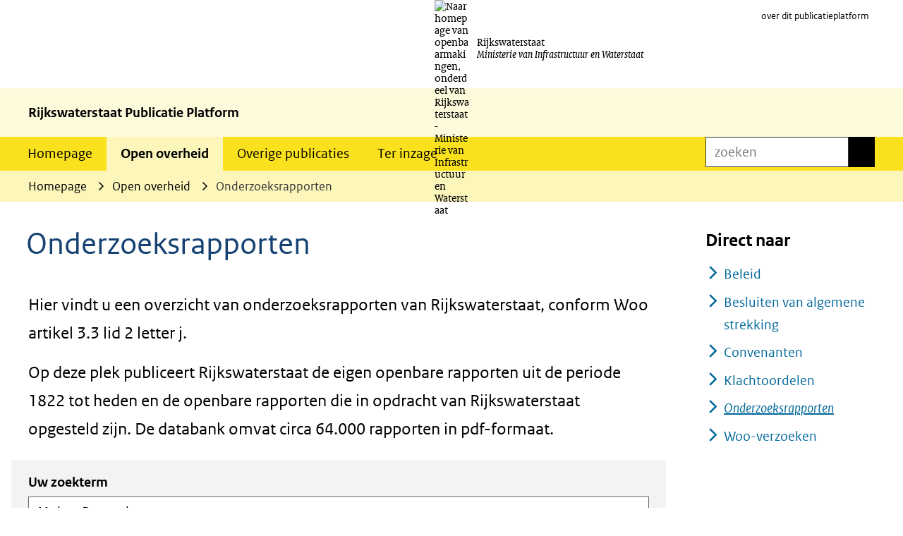

--- FILE ---
content_type: text/html; charset=utf-8
request_url: https://open.rijkswaterstaat.nl/open-overheid/onderzoeksrapporten/?search_in_field=author&Zoe_Clt_TrfIdt=4254&zoeken_term=Molen%2C+D.+van+der
body_size: 10599
content:
<!DOCTYPE html>
<html lang=nl>
  <head prefix="og: http://ogp.me/ns# dcterms: http://purl.org/dc/terms/ overheid: http://standaarden.overheid.nl/owms/">
    <meta charset="utf-8">
    <meta name=viewport content="initial-scale=1">
    <title>Onderzoeksrapporten - Rijkswaterstaat Publicatie Platform</title>
    <link rel="apple-touch-icon" href="https://open.rijkswaterstaat.nl/apple-touch-icon.png">
    <link rel=icon href="https://open.rijkswaterstaat.nl/favicon.png"><!--[if IE]>
          <link rel="shortcut icon" href="https://open.rijkswaterstaat.nl/favicon.ico" />
          <![endif]-->
    <meta name="msapplication-TileColor" content="#ffffff">
    <meta name="msapplication-TileImage" content="/publish/varianten/13/favicons/256x256_favicon.png">
    <link rel=canonical href="https://open.rijkswaterstaat.nl/open-overheid/onderzoeksrapporten/">
    <meta name=generator content="iprox.">
    <link rel=author href="mailto:iprox@infoprojects.nl">
    <meta name=description content="Hier vindt u een overzicht van onderzoeksrapporten van Rijkswaterstaat, conform Woo artikel 3.3 lid 2 letter j.Op deze plek publiceert Rijkswaterstaat de eigen openbare rapporten uit de periode 1822 tot heden en de openbare rapporten die in opdracht van Rijkswaterstaat opgesteld zijn. De databank omvat circa 64.000 rapporten in pdf-formaat."><!--OWMS-Kern-->
    <meta property="dcterms:identifier" content="https://open.rijkswaterstaat.nl/open-overheid/onderzoeksrapporten/" datatype="dcterms:URI">
    <meta property="dcterms:title" content=Onderzoeksrapporten>
    <meta property="dcterms:language" content=nl datatype="dcterms:RFC4646">
    <meta property="overheid:authority" content=Rijkswaterstaat>
    <meta property="dcterms:creator" content=Rijkswaterstaat>
    <meta property="dcterms:modified" content="2026-01-20" datatype="dcterms:W3CDTF">
    <meta property="dcterms:available" content="start=2023-01-26;" datatype="dcterms:Period"><!--OWMS-Mantel-->
    <meta property="dcterms:description" content="Hier vindt u een overzicht van onderzoeksrapporten van Rijkswaterstaat, conform Woo artikel 3.3 lid 2 letter j.Op deze plek publiceert Rijkswaterstaat de eigen openbare rapporten uit de periode 1822 tot heden en de openbare rapporten die in opdracht van Rijkswaterstaat opgesteld zijn. De databank omvat circa 64.000 rapporten in pdf-formaat.">
    <meta property="dcterms:publisher" content=Rijkswaterstaat>
    <meta property="og:locale" content=nl_NL>
    <meta property="og:title" content=Onderzoeksrapporten>
    <meta property="og:type" content=article>
    <meta property="og:site_name" content="Rijkswaterstaat Publicatie Platform">
    <meta property="og:url" content="https://open.rijkswaterstaat.nl/open-overheid/onderzoeksrapporten/">
    <meta property="og:description" content="Hier vindt u een overzicht van onderzoeksrapporten van Rijkswaterstaat, conform Woo artikel 3.3 lid 2 letter j.Op deze plek publiceert Rijkswaterstaat de eigen openbare rapporten uit de periode 1822 tot heden en de openbare rapporten die in opdracht van Rijkswaterstaat opgesteld zijn. De databank omvat circa 64.000 rapporten in pdf-formaat.">
    <link media=all rel=stylesheet href="/views/css/b7a577f6cea8596059269e13721823b5.css">
    <link media=all rel=stylesheet href="/views/css/233ff221368d49abd16ebc3474593c36.css" class="id normalize">
    <link media=all rel=stylesheet href="/views/css/9c69de3cd886720e0708c77b28fd96f1.css" class="id rijkswaterstaat-publicatie-platform-13dot8682">
    <link media=screen rel=stylesheet href="/views/css/9cb5b73e831b32bed86263b307288465.css" class="id rijkswaterstaat-publicatie-platform-13dot8682">
    <link media=screen rel=stylesheet href="/views/css/73d8e205a5bc7efce638c14b35afdf8a.css">
    <link rel=stylesheet media=screen href="/views/publicatieplatform/css/publicatieplatform-rhs.css">
    <link rel=stylesheet href="/aspx/read.aspx?AppIdt=globalcss&amp;ItmIdts=0,253255,4,3,253256,281020,9381,281204,281240,281202,281200,2569,229935,67520,82932,150087,245716,215750,229935,67520,82932,150087,245716,215750,16,3214,3211,3215&amp;VldIdts=0,1,253255&amp;VarIdt=13">
    <link rel=stylesheet href="/views/baseline/css/libs/duet-default.css">
    <script src="/views/js/b16e9a13d159d67e6ce5ea44162adb64.js"></script>
    <script><!--
window.piwikProTagmanagerId="80f4cd32-7506-4c98-80c6-d8025a04a20a";window.piwikProTagmanagerAddress="https://statistiek.rijksoverheid.nl/containers/";
//--></script>
    <script src="/views/js/31a78bdc120ed54ae0f9f794401939eb.js"></script>
    <script><!--
window.cookiesAllowedPreferences=mapCookiesPreferences(!0);
//--></script>
    <script><!--
var requiredFields=requiredFields||[],requiredLabels=requiredLabels||[];
//--></script>
  <body class="vew-rhs var-rijkshuisstijl ipx-rapportenindex ipx-baseline rol-body main-has-layout-regular header-has-layout-header footer-has-layout-footerrijkshuisstijl right-aligned-list-images lazy-loading-images events-displaystyle-circle" data-breakpoints="[{&quot;className&quot;:&quot;large&quot;,&quot;minSize&quot;:1200,&quot;maxSize&quot;:99999},{&quot;className&quot;:&quot;medium&quot;,&quot;minSize&quot;:610,&quot;maxSize&quot;:1200},{&quot;className&quot;:&quot;small&quot;,&quot;minSize&quot;:0,&quot;maxSize&quot;:610}]" data-elt-breakpoints="[{ &quot;sizes&quot;:[444, 888], &quot;classNames&quot;:[&quot;elt-small&quot;, &quot;elt-medium&quot;, &quot;elt-large&quot;], &quot;selector&quot;: &quot;.grid-blok&quot; }]"><!--Google Tag Manager disabled: no id defined--><!--Start Piwik pro tag manager-->
    <script src="/views/js/d347e705184a33647d432bdb3dc4e507.js"></script><!--End Piwik pro tag manager--><!--Google analytics 4 disabled: no id defined-->
    <div id=canvas class="canvas rapportenindex" data-ipx-pagetype="{&quot;alias&quot;:&quot;rapportenindex&quot;}">
      <header data-ipx-pagetype="{&quot;alias&quot;:&quot;header&quot;}"><!--googleoff: all-->
        <div class="skiplink-wrapper skiplink-forward"><a class="skiplink visuallyhidden focusable" id="content-start_back" href="#content-start">Ga naar de inhoud</a></div>
        <div class="header rol-sectie-header grid-wrapper wrapper_12">
          <div class="grid-container container_12 grid-header" data-layout="{&quot;columns&quot;:12,&quot;block-columns&quot;:1,&quot;gutter&quot;:0,&quot;padding&quot;:10,&quot;grid-column-width&quot;:100,&quot;DimSiz&quot;:1200,&quot;MinSiz&quot;:100,&quot;MaxSiz&quot;:1200}">
            <div id=zone_3_logo class="grid-zone grid_12 z-logo z-rol-logo is-fullwidth-zone" data-layout="{&quot;columns&quot;:12,&quot;DimSiz&quot;:1200}">
              <div class="grid-row single-elt-row has-fullwidth-elt is-fullwidth-row rol-rij-logo rol-rij-logo">
                <div class="grid-blok grid_12 rol-logo type-logo full-width" id=Block_36836 data-layout="{&quot;id&quot;:36836,&quot;columns&quot;:12,&quot;DimSiz&quot;:1200,&quot;padding&quot;:30}">
                  <div class="grid-element">
                    <div class="grid-edge">
                      <div class="iprox-content no-icons image has-logo-with-text"><a href="https://open.rijkswaterstaat.nl/"><span class="svg-with-text"><img data-sources="[{&quot;width&quot;:50,&quot;height&quot;:125,&quot;src&quot;:&quot;/publish/pages/6296/beeldmerk-rijksoverheid_1.svg&quot;}]" alt="Naar homepage van openbaarmakingen, onderdeel van Rijkswaterstaat - Ministerie van Infrastructuur en Waterstaat" data-id=6296 id=img_pagvld_17148_0 class="img-vector img_pagvld_17148_0" width=50 height=125 src="/publish/pages/6296/beeldmerk-rijksoverheid_1.svg"><span class="logo-text"><span class=dienst>Rijkswaterstaat</span><span class="ministerie-bij-dienst">Ministerie van Infrastructuur en Waterstaat</span></span></span></a></div>
                    </div>
                  </div>
                </div>
              </div>
              <div class="grid-row single-elt-row rol-rij-secundaire-navigatie rol-rij-blok">
                <div class="grid-blok grid_6 prefix_6 rol-secundaire-navigatie type-secundaire-navigatie" id=Block_36839 data-layout="{&quot;id&quot;:36839,&quot;columns&quot;:6,&quot;DimSiz&quot;:600,&quot;prefix&quot;:6,&quot;padding&quot;:30}">
                  <div class="grid-element">
                    <div class="grid-edge">
                      <nav id="secnav-36839" aria-labelledby="nav-title-36839" class="horizontaal-rechts sec-nav-mobile-insert-in-primnav">
                        <div class="grid-title elt-hidden-small elt-hidden-medium elt-hidden-large">
                          <div class="heading-elt heading-elt-nav"><a id="nav-title-36839" class="secundaire-navigatie" href="#opensecnav" data-nosmoothanchor=true>Direct naar</a></div>
                        </div>
                        <div class="grid-inside menu-container">
                          <ul id=opensecnav>
                            <li><span class="menu-text"><a href="https://open.rijkswaterstaat.nl/publicatieplatform/">over dit publicatieplatform</a></span>
                          </ul>
                        </div>
                      </nav>
                    </div>
                  </div>
                </div>
              </div>
            </div>
            <div class="zone-clear-logo"></div>
            <div class="inner-header">
              <div id=zone_3_afzender class="grid-zone grid_12 z-afzender z-rol-afzender is-fullwidth-zone" data-layout="{&quot;columns&quot;:12,&quot;DimSiz&quot;:1200}">
                <div class="grid-row single-elt-row has-fullwidth-elt is-fullwidth-row rol-rij-tekst">
                  <div class="grid-blok grid_12 rol-tekst type-tekst" id=Block_36841 data-layout="{&quot;id&quot;:36841,&quot;columns&quot;:12,&quot;DimSiz&quot;:1200,&quot;padding&quot;:30}">
                    <div class="grid-element">
                      <div class="grid-edge">
                        <div class="grid-title">
                          <div class="heading-elt heading-elt-tekst">Rijkswaterstaat Publicatie Platform</div>
                        </div>
                      </div>
                    </div>
                  </div>
                </div>
              </div>
              <div class="zone-clear-afzender"></div>
              <div id=zone_3_navigatie class="grid-zone grid_12 z-navigatie z-rol-navigatie is-fullwidth-zone" data-layout="{&quot;columns&quot;:12,&quot;DimSiz&quot;:1200}">
                <div class="grid-blok grid_9 rol-primaire-navigatie type-primaire-navigatie" id=Block_36846 data-layout="{&quot;id&quot;:36846,&quot;columns&quot;:9,&quot;DimSiz&quot;:900,&quot;padding&quot;:30}">
                  <div class="grid-element">
                    <div class="grid-edge">
                      <nav id="nav-36846" aria-label=Hoofdrubrieken class="bl-navbar bl-navbar-static navexpand-small navexpand-medium" data-nav-expanding="small medium">
                        <div class="grid-title elt-visible-small elt-visible-medium elt-hidden-large">
                          <div class="heading-elt heading-elt-nav"><button type=button id="nav-title-36846" class="ipx-btn-link primaire-navigatie" aria-controls=openprimnav>Hoofdrubrieken</button></div>
                        </div>
                        <div class="grid-inside menu-container">
                          <ul id=openprimnav aria-labelledby="nav-title-36846" class="nav-eenvoudig">
                            <li class="bl-navitem"><span class="menu-text"><a id="navitem-73979303" class="primaire-navigatie-item" href="https://open.rijkswaterstaat.nl/">Homepage</a></span>
                            <li class="bl-navitem active"><span class="menu-text"><a id="navitem-73979307" class="primaire-navigatie-item" aria-current=true href="https://open.rijkswaterstaat.nl/open-overheid/">Open overheid</a></span>
                            <li class="bl-navitem"><span class="menu-text"><a id="navitem-73979309" class="primaire-navigatie-item" href="https://open.rijkswaterstaat.nl/overige-publicaties/">Overige publicaties</a></span>
                            <li class="bl-navitem"><span class="menu-text"><a id="navitem-73979305" class="primaire-navigatie-item" href="https://open.rijkswaterstaat.nl/ter-inzage/">Ter inzage</a></span>
                            <li class="bl-navitem sec-nav-item"><span class="menu-text"><a id="navitem-73979312" class="primaire-navigatie-item" href="https://open.rijkswaterstaat.nl/publicatieplatform/">over dit publicatieplatform</a></span>
                          </ul>
                        </div>
                      </nav>
                    </div>
                  </div>
                </div>
                <div class="grid-blok grid_3 rol-servicebalk type-servicebalk has-button-icons full-width" id=Block_1177132 data-layout="{&quot;id&quot;:1177132,&quot;columns&quot;:3,&quot;DimSiz&quot;:300,&quot;padding&quot;:30}">
                  <div class="grid-element">
                    <div class="grid-edge">
                      <div class="grid-inside">
                        <div class=zoekveld>
                          <form name="zoeken-form-1177132" id="zoeken-form-1177132" class="inline-form" action="https://open.rijkswaterstaat.nl/zoeken/" method=get novalidate><label for="zoeken-1177132" class=visuallyhidden>zoeken</label><input type=text name=zoeken_term id="zoeken-1177132" placeholder=zoeken><button type=submit class="zoek ipx-btn ipx-btn-neutral"><span class=visuallyhidden>zoeken</span></button></form>
                        </div>
                      </div>
                    </div>
                  </div>
                </div>
              </div>
              <div class="zone-clear-navigatie"></div>
              <div id=zone_3_sitepad class="grid-zone grid_12 z-sitepad z-rol-sitepad is-fullwidth-zone" data-layout="{&quot;columns&quot;:12,&quot;DimSiz&quot;:1200}">
                <div class="grid-row single-elt-row has-fullwidth-elt is-fullwidth-row rol-rij-servicebalk rol-rij-blok">
                  <div class="grid-blok grid_12 rol-servicebalk type-servicebalk has-button-icons full-width" id=Block_36848 data-layout="{&quot;id&quot;:36848,&quot;columns&quot;:12,&quot;DimSiz&quot;:1200,&quot;padding&quot;:30}">
                    <div class="grid-element">
                      <div class="grid-edge">
                        <div class="grid-inside">
                          <nav class="bread-crumb elt-hidden-none" aria-label=Broodkruimelnavigatie>
                            <div class="bread-crumb-wrapper">
                              <ol itemscope itemtype="http://schema.org/BreadcrumbList" class=kruimelpad>
                                <li itemprop=itemListElement itemscope itemtype="http://schema.org/ListItem" class=item><a itemprop=item href="https://open.rijkswaterstaat.nl/"><span itemprop=name>Homepage</span></a>
                                  <meta itemprop=position content=1><span class="bread-crumb-separator" aria-hidden=true> ›</span>
                                <li itemprop=itemListElement itemscope itemtype="http://schema.org/ListItem" class=item><a itemprop=item href="https://open.rijkswaterstaat.nl/open-overheid/"><span itemprop=name>Open overheid</span></a>
                                  <meta itemprop=position content=2><span class="bread-crumb-separator" aria-hidden=true> ›</span>
                                <li itemprop=itemListElement itemscope itemtype="http://schema.org/ListItem" class="item laatste nolink" aria-current=page><span itemprop=name>Onderzoeksrapporten</span>
                                  <meta itemprop=position content=3>
                              </ol>
                            </div>
                          </nav>
                        </div>
                      </div>
                    </div>
                  </div>
                </div>
              </div>
              <div class="zone-clear-sitepad"></div>
            </div>
          </div>
          <div class="layout-clear clear"></div>
        </div><!--googleon: all-->
      </header>
      <main data-pagetitle=Onderzoeksrapporten data-ipx-pagetype="{&quot;alias&quot;:&quot;rapportenindex&quot;}">
        <div id="content-start" tabindex="-1"></div>
        <div id=content class="main rol-sectie-main grid-wrapper wrapper_12 expand-to-page">
          <div class="grid-container container_12 grid-regular has-link-icons has-list-icons" data-layout="{&quot;columns&quot;:12,&quot;block-columns&quot;:1,&quot;gutter&quot;:0,&quot;padding&quot;:10,&quot;grid-column-width&quot;:100,&quot;DimSiz&quot;:1200,&quot;MinSiz&quot;:100,&quot;MaxSiz&quot;:1200}">
            <div id=zone_253255_content class="grid-zone grid_9 z-content z-rol-content" data-layout="{&quot;columns&quot;:9,&quot;DimSiz&quot;:900}">
              <div class="grid-blok grid_9 rol-paginatitel type-titel" data-layout="{&quot;columns&quot;:9,&quot;DimSiz&quot;:900}">
                <div class="grid-element">
                  <div class="grid-edge">
                    <h1 class="grid-title">Onderzoeksrapporten<span class=submode></span></h1>
                  </div>
                </div>
              </div>
              <div class="grid-blok grid_9 rol-inleiding type-inhoud" data-layout="{&quot;columns&quot;:9,&quot;DimSiz&quot;:900}">
                <div class="grid-element">
                  <div class="grid-edge" data-id=PagVld_1339054>
                    <div class="grid-inside">
                      <div class="iprox-rich-content iprox-content">
                        <p>Hier vindt u een overzicht van onderzoeksrapporten van Rijkswaterstaat, conform Woo artikel 3.3 lid 2 letter j.</p>
                        <p>Op deze plek publiceert Rijkswaterstaat de eigen openbare rapporten uit de periode 1822 tot heden en de openbare rapporten die in opdracht van Rijkswaterstaat opgesteld zijn. De databank omvat circa 64.000 rapporten in pdf-formaat.</p>
                      </div>
                    </div>
                  </div>
                </div>
              </div>
              <div class="zoekveld formulier-zoekveld">
                <div class="grid-blok grid_9 rol-formulier type-formulier" data-layout="{&quot;columns&quot;:9,&quot;DimSiz&quot;:900,&quot;padding&quot;:30}">
                  <div class="grid-element">
                    <div class="grid-edge" data-id=PagCls_1134175>
                      <div class="grid-inside">
                        <h2 class=tekstbrowser>Zoeken in de index</h2>
                        <form id=index_253255 class=formulier action="https://open.rijkswaterstaat.nl/open-overheid/onderzoeksrapporten/" method=get novalidate>
                          <div class=verborgen><input type=hidden name=zoeken value=true></div>
                          <fieldset id=fields_253255>
                            <legend>Zoeken binnen de index</legend>
                            <div class="rij mode_input text">
                              <div class=label><label for=zoeken_term>Uw zoekterm</label></div>
                              <div class=invoer><input name=zoeken_term id=zoeken_term value="Molen, D. van der" class=input type=text></div>
                            </div>
                            <fieldset class="rij mode_input selectie selectie_type_radio extra-search-fields">
                              <legend class=label><span class=setlabel>Zoeken in</span></legend>
                              <div class=invoer>
                                <div class=antwoorden>
                                  <div class=antwoord><input type=radio name=search_in_field id=search_in_field_text value=text><label for=search_in_field_text>Alle tekst</label></div>
                                  <div class=antwoord><input type=radio name=search_in_field id=search_in_field_author value=author checked><label for=search_in_field_author>auteur(s)</label></div>
                                  <div class=antwoord><input type=radio name=search_in_field id=search_in_field_doc_number value=doc_number><label for=search_in_field_doc_number>Documentnummer</label></div>
                                  <div class=antwoord><input type=radio name=search_in_field id=search_in_field_text_plus_assets value=text_plus_assets><label for=search_in_field_text_plus_assets>Alle tekst inclusief bijlagen</label></div>
                                </div>
                              </div>
                            </fieldset>
                            <fieldset class="rij mode_input daterange">
                              <legend class=label><span class=setlabel>Periode</span></legend>
                              <div class=invoer>
                                <div class="zoeken-daterange zoeken-daterange-start"><label for=zoeken_daterange_start>Startdatum<span class=inputformat> (dd-mm-jjjj)</span></label><input type=text class="datefield datumveld" name=zoeken_daterange_start id=zoeken_daterange_start maxlength=10 size=10 autocomplete=off data-lang=nl value="" pattern="(0[1-9]|[1-2][0-9]|3[0-1])-(0[1-9]|1[0-2])-[0-9]{4}" title="dd-mm-jjjj"></div>
                                <div class="zoeken-daterange zoeken-daterange-untill"><span class=datefield_untill>t/m</span></div>
                                <div class="zoeken-daterange zoeken-daterange-end"><label for=zoeken_daterange_end>Einddatum<span class=inputformat> (dd-mm-jjjj)</span></label><input type=text class="datefield datumveld" name=zoeken_daterange_end id=zoeken_daterange_end maxlength=10 size=10 autocomplete=off data-lang=nl value="" pattern="(0[1-9]|[1-2][0-9]|3[0-1])-(0[1-9]|1[0-2])-[0-9]{4}" title="dd-mm-jjjj"></div>
                              </div>
                            </fieldset>
                          </fieldset>
                          <div class="knoppen knoppen-zoeken"><button type=submit id=submit_index_formulier class="zoeken ipx-btn ipx-btn-secondary"><span>zoeken</span></button></div>
                        </form>
                      </div>
                    </div>
                  </div>
                </div>
              </div>
              <div role=status class="grid-blok grid_9 rol-numberofresults type-numberofresults">
                <div class="grid-element">
                  <div class="grid-edge">
                    <div class="grid-inside">Aantal resultaten: 6</div>
                  </div>
                </div>
              </div>
              <div class="grid-blok grid_9 rol-resultaten type-lijst" data-layout="{&quot;columns&quot;:9,&quot;padding&quot;:30,&quot;DimSiz&quot;:1125}">
                <div class="grid-element">
                  <div class="grid-edge">
                    <div id=results class="grid-nesting" role=list>
                      <div class="grid-blok grid_9 rol-entry type-entry ipx-pt-downloaddossier entry-has-metadata" data-ipx-id=229935 data-layout="{&quot;columns&quot;:9,&quot;padding&quot;:30,&quot;DimSiz&quot;:1125}">
                        <div class="grid-element" role=listitem>
                          <div class="grid-edge" data-id=Itm_229935>
                            <div class="grid-title">
                              <h2><a class=siteLink href="https://open.rijkswaterstaat.nl/open-overheid/onderzoeksrapporten/@229935/aanzet-ecologisch-beoordelingssysteem-0/#highlight=Molen, D. van der">Een aanzet tot een ecologisch beoordelingssysteem voor de Rijkswateren ten behoeve<em class=highlight> van </em>de Ka<em class=highlight>der</em>richtlijn Water</a></h2>
                            </div>
                            <div class="grid-inside">
                              <div id=item_229935 data-ipx-id=229935 class="entry ipx-pt-downloaddossier entry-has-metadata">
                                <div class="iprox-content iprox-rich-content summary"></div>
                                <div class="iprox-content author">auteur(s): Ministerie van Verkeer en Waterstaat, Rijkswaterstaat, Rijksinstituut voor Integraal Zoetwaterbeheer en Afvalwaterbehandeling (RWS, RIZA); D. van der Molen, M. van den Berg, J. Kranenbarg, B. Reeze, K. Wolfstein | Berg, M. van den | Kranenbarg, J. | Molen, D. van der | Reeze, B. | Wolfstein, K.</div>
                                <div class="iprox-content iprox-date date">1 januari 2002</div>
                              </div>
                            </div>
                          </div>
                        </div>
                      </div>
                      <div class="grid-blok grid_9 rol-entry type-entry ipx-pt-downloaddossier entry-has-metadata" data-ipx-id=67520 data-layout="{&quot;columns&quot;:9,&quot;padding&quot;:30,&quot;DimSiz&quot;:1125}">
                        <div class="grid-element" role=listitem>
                          <div class="grid-edge" data-id=Itm_67520>
                            <div class="grid-title">
                              <h2><a class=siteLink href="https://open.rijkswaterstaat.nl/open-overheid/onderzoeksrapporten/@67520/sociaal-economische-waardering/#highlight=Molen, D. van der">Sociaal-economische waar<em class=highlight>der</em>ing<em class=highlight> van </em>natuurvriendelijke oevers : kritische reviews<em class=highlight> van </em>een contingent valuation toepassing</a></h2>
                            </div>
                            <div class="grid-inside">
                              <div id=item_67520 data-ipx-id=67520 class="entry ipx-pt-downloaddossier entry-has-metadata">
                                <div class="iprox-content iprox-rich-content summary">
                                  <div>Beschrijft de kritische reviews<em class=highlight> van </em>het rapport "Sociaal-economische waar<em class=highlight>der</em>ing<em class=highlight> van </em>natuurvriendelijke oevers" (Ruijgrok&amp;amp; Vlaan<em class=highlight>der</em>en, 2001), waarin met behulp<em class=highlight> van </em>Contingent Valuation Methode getracht is de (niet-gebruiks) waarde<em class=highlight> van </em>natuurvrienelijke oevers in geld uit te drukken. ...</div>
                                </div>
                                <div class="iprox-content author">auteur(s): Ministerie van Verkeer en Waterstaat, Rijkswaterstaat, Dienst Weg- en Waterbouwkunde (RWS, RIZA); Diederik van der Molen, met bijdragen van P. Klop, C.S.A. van Koppen, D. Bal, R.J.H.M. van der Veeren en E. Ruijgrok | Bal. D. | Klop, P. | Koppen, C.S.A. van | Molen, D. van der | Ruijgrok, E. | Veeren, R.J.H.M. van der</div>
                                <div class="iprox-content iprox-date date">1 januari 2002</div>
                              </div>
                            </div>
                          </div>
                        </div>
                      </div>
                      <div class="grid-blok grid_9 rol-entry type-entry ipx-pt-downloaddossier entry-has-metadata" data-ipx-id=82932 data-layout="{&quot;columns&quot;:9,&quot;padding&quot;:30,&quot;DimSiz&quot;:1125}">
                        <div class="grid-element" role=listitem>
                          <div class="grid-edge" data-id=Itm_82932>
                            <div class="grid-title">
                              <h2><a class=siteLink href="https://open.rijkswaterstaat.nl/open-overheid/onderzoeksrapporten/@82932/aanzet-ecologisch-beoordelingssysteem/#highlight=Molen, D. van der">Een aanzet tot een ecologisch beoordelingssysteem voor de Rijkswateren ten behoeve<em class=highlight> van </em>de Ka<em class=highlight>der</em>richtlijn Water</a></h2>
                            </div>
                            <div class="grid-inside">
                              <div id=item_82932 data-ipx-id=82932 class="entry ipx-pt-downloaddossier entry-has-metadata">
                                <div class="iprox-content iprox-rich-content summary"></div>
                                <div class="iprox-content author">auteur(s): Ministerie van Verkeer en Waterstaat, Rijkswaterstaat, Rijksinstituut voor Integraal Zoetwaterbeheer en Afvalwaterbehandeling (RWS, RIZA); D. van der Molen, P. Latour, J. Backx, M. van den Berg, B. Reeze, K. Wolfstein | Backx, J. | Berg, M. van den | Latour, P. | Molen, D. van der | Reeze, B. | Wolfstein, K.</div>
                                <div class="iprox-content iprox-date date">1 januari 2002</div>
                              </div>
                            </div>
                          </div>
                        </div>
                      </div>
                      <div class="grid-blok grid_9 rol-entry type-entry ipx-pt-downloaddossier entry-has-metadata" data-ipx-id=150087 data-layout="{&quot;columns&quot;:9,&quot;padding&quot;:30,&quot;DimSiz&quot;:1125}">
                        <div class="grid-element" role=listitem>
                          <div class="grid-edge" data-id=Itm_150087>
                            <div class="grid-title">
                              <h2><a class=siteLink href="https://open.rijkswaterstaat.nl/open-overheid/onderzoeksrapporten/@150087/toedeling-nederlandse-wateren/#highlight=Molen, D. van der">Toedeling<em class=highlight> van </em>Ne<em class=highlight>der</em>landse wateren aan natuurlijke, kunstmatige of sterk veran<em class=highlight>der</em>de systemen op basis<em class=highlight> van </em>het natuurbeleid en op basis<em class=highlight> van </em>de methodiek voorgesteld in de Ka<em class=highlight>der</em>richtlijn Water</a></h2>
                            </div>
                            <div class="grid-inside">
                              <div id=item_150087 data-ipx-id=150087 class="entry ipx-pt-downloaddossier entry-has-metadata">
                                <div class="iprox-content iprox-rich-content summary"></div>
                                <div class="iprox-content author">auteur(s): Ministerie van Verkeer en Waterstaat, Rijkswaterstaat, Rijksinstituut voor Integraal Zoetwaterbeheer en Afvalwaterbehandeling (RWS, RIZA), Expertisecentrum LNV; D. van der Molen, D. Bal, M. van Oirschot | Bal. D. | Molen, D. van der | Oirschot, M. van</div>
                                <div class="iprox-content iprox-date date">1 januari 2000</div>
                              </div>
                            </div>
                          </div>
                        </div>
                      </div>
                      <div class="grid-blok grid_9 rol-entry type-entry ipx-pt-downloaddossier entry-has-metadata" data-ipx-id=245716 data-layout="{&quot;columns&quot;:9,&quot;padding&quot;:30,&quot;DimSiz&quot;:1125}">
                        <div class="grid-element" role=listitem>
                          <div class="grid-edge" data-id=Itm_245716>
                            <div class="grid-title">
                              <h2><a class=siteLink href="https://open.rijkswaterstaat.nl/open-overheid/onderzoeksrapporten/@245716/wateren-rivierengebied/#highlight=Molen, D. van der">Wateren in het rivierengebied : achtergronddocument bij het Handboek natuurdoeltypen in Ne<em class=highlight>der</em>land</a></h2>
                            </div>
                            <div class="grid-inside">
                              <div id=item_245716 data-ipx-id=245716 class="entry ipx-pt-downloaddossier entry-has-metadata">
                                <div class="iprox-content iprox-rich-content summary"></div>
                                <div class="iprox-content author">auteur(s): Ministerie van Verkeer en Waterstaat, Rijkswaterstaat, Rijksinstituut voor Integraal Zoetwaterbeheer en Afvalwaterbehandeling (RWS, RIZA); D. van der Molen, N. Geilen, J. Backx ...[et al.]; Alterra, Research Instituut voor de Groene Ruimte | Backx, J. | Geilen, N. | Molen, D. van der</div>
                                <div class="iprox-content iprox-date date">1 januari 2000</div>
                              </div>
                            </div>
                          </div>
                        </div>
                      </div>
                      <div class="grid-blok grid_9 rol-entry type-entry ipx-pt-downloaddossier entry-has-metadata" data-ipx-id=215750 data-layout="{&quot;columns&quot;:9,&quot;padding&quot;:30,&quot;DimSiz&quot;:1125}">
                        <div class="grid-element" role=listitem>
                          <div class="grid-edge" data-id=Itm_215750>
                            <div class="grid-title">
                              <h2><a class=siteLink href="https://open.rijkswaterstaat.nl/open-overheid/onderzoeksrapporten/@215750/stabiliteit-veluwerandmeren/#highlight=Molen, D. van der">Stabiliteit<em class=highlight> van </em>de Veluwerandmeren</a></h2>
                            </div>
                            <div class="grid-inside">
                              <div id=item_215750 data-ipx-id=215750 class="entry ipx-pt-downloaddossier entry-has-metadata">
                                <div class="iprox-content iprox-rich-content summary">
                                  <div>In de eerste jaren<em class=highlight> van </em>hun bestaan werden de Veluwerandmeren gekenmerkt door hel<em class=highlight>der </em>water en een uitbundige groei<em class=highlight> van </em>kranswieren. Omstreeks 1970 zijn de meren door toenemende eutrofiëring troebel geworden en zijn de kranswieren verdwenen. Beheersmaatregelen hebben tot begin jaren negentig het ...</div>
                                </div>
                                <div class="iprox-content author">auteur(s): Ministerie van Verkeer en Waterstaat, Rijkswaterstaat, Rijkinstituut voor Integraal Zoetwaterbeheer en Afvalwaterbehandeling (RWS, RIZA); M.L. Meijer, R. Portielje, R. Noordhuis, W. Joosse, M. van den Berg, B. Ibelings, E. Lammens, H. Coops, D. van d... | Berg, M. van den | Coops, H. | Ibelings, B. | Joosse, W. | Lammens, E. | Meijer, M.L. | Molen, D. van der | Noordhuis, R. | Portielje, R.</div>
                                <div class="iprox-content iprox-date date">1 januari 1999</div>
                              </div>
                            </div>
                          </div>
                        </div>
                      </div>
                    </div>
                  </div>
                </div>
              </div><br class="end-of-zone">
            </div>
            <div class="zone-clear-content"></div>
            <div id=zone_253255_aside class="grid-zone grid_3 z-aside z-rol-aside" data-layout="{&quot;columns&quot;:3,&quot;DimSiz&quot;:300}">
              <div class="grid-row single-elt-row has-fullwidth-elt rol-rij-navigatie rol-rij-blok">
                <div class="grid-blok grid_3 rol-navigatie type-navigatie" id=Block_1197556 data-layout="{&quot;id&quot;:1197556,&quot;columns&quot;:3,&quot;DimSiz&quot;:300,&quot;padding&quot;:30}">
                  <div class="grid-element">
                    <div class="grid-edge" data-id=PagCls_1197556>
                      <div class="grid-title has-no-icon">
                        <h2>Direct naar</h2>
                      </div>
                      <div class="grid-inside">
                        <nav aria-labelledby="nav-title-5afb4639f302422f8ef73c2064882da3" class="navigatie-blok max-level-1">
                          <div id="nav-title-5afb4639f302422f8ef73c2064882da3" class="visuallyhidden heading-elt heading-elt-nav">Direct naar</div>
                          <ul class="nav-items iprox-content">
                            <li><span class="li-content"><a class=header href="https://open.rijkswaterstaat.nl/open-overheid/beleid/">Beleid</a></span>
                            <li><span class="li-content"><a class=header href="https://open.rijkswaterstaat.nl/open-overheid/besluiten-algemene-strekking/">Besluiten van algemene strekking</a></span>
                            <li><span class="li-content"><a class=header href="https://open.rijkswaterstaat.nl/open-overheid/convenanten/">Convenanten</a></span>
                            <li><span class="li-content"><a class=header href="https://open.rijkswaterstaat.nl/open-overheid/klachtoordelen/">Klachtoordelen</a></span>
                            <li class=active><span class="li-content"><a class="header rapportenindex" href="https://open.rijkswaterstaat.nl/open-overheid/onderzoeksrapporten/" aria-current=page>Onderzoeksrapporten</a></span>
                            <li><span class="li-content"><a class=header href="https://open.rijkswaterstaat.nl/open-overheid/woo-verzoeken/">Woo-verzoeken</a></span>
                          </ul>
                        </nav>
                      </div>
                    </div>
                  </div>
                </div>
              </div>
              <div class="grid-row single-elt-row has-fullwidth-elt rol-rij-achtergrondlicht">
                <div class="grid-blok grid_3 rol-achtergrondlicht type-tekst has-bgcolor has-bright-bgcolor" id=Block_1134184 data-layout="{&quot;id&quot;:1134184,&quot;columns&quot;:3,&quot;DimSiz&quot;:300,&quot;padding&quot;:30}">
                  <div class="grid-element">
                    <div class="grid-edge" data-id=PagCls_1134184></div>
                  </div>
                </div>
              </div>
            </div>
            <div class="zone-clear-aside"></div>
          </div>
          <div class="layout-clear clear"></div>
        </div>
      </main>
      <footer data-ipx-pagetype="{&quot;alias&quot;:&quot;footer&quot;}"><!--googleoff: all-->
        <div class="footer rol-sectie-footer grid-wrapper wrapper_12">
          <div class="grid-container container_12 grid-footerrijkshuisstijl has-list-icons" data-layout="{&quot;columns&quot;:12,&quot;block-columns&quot;:1,&quot;gutter&quot;:0,&quot;padding&quot;:10,&quot;grid-column-width&quot;:100,&quot;DimSiz&quot;:1200,&quot;MinSiz&quot;:100,&quot;MaxSiz&quot;:1200}">
            <div id=zone_4_share class="grid-zone grid_12 z-share z-rol-share is-fullwidth-zone" data-layout="{&quot;columns&quot;:12,&quot;DimSiz&quot;:1200}"><br class="end-of-zone"></div>
            <div class="zone-clear-share"></div>
            <div id=zone_4_afzender class="grid-zone grid_12 z-afzender z-rol-afzender is-fullwidth-zone" data-layout="{&quot;columns&quot;:12,&quot;DimSiz&quot;:1200}">
              <div class="grid-row single-elt-row has-fullwidth-elt is-fullwidth-row rol-rij-logo rol-rij-logo">
                <div class="grid-blok grid_12 rol-logo type-logo full-width" id=Block_42 data-layout="{&quot;id&quot;:42,&quot;columns&quot;:12,&quot;DimSiz&quot;:1200,&quot;padding&quot;:30}">
                  <div class="grid-element">
                    <div class="grid-edge">
                      <div class="iprox-content image no-icons">
                        <div class="iprox-image iprox-content"><img data-sources="[{&quot;width&quot;:44,&quot;height&quot;:31,&quot;src&quot;:&quot;/publish/pages/3/footer-afzender.png&quot;}]" alt="" data-id=3 id=img_pagvld_24_0 class="img-bitmap img_pagvld_24_0" width=44 height=31 src="/publish/pages/3/footer-afzender.png"></div>
                      </div>
                    </div>
                  </div>
                </div>
              </div>
            </div>
            <div class="zone-clear-afzender"></div>
            <div id=zone_4_content class="grid-zone grid_12 z-content z-rol-content is-fullwidth-zone" data-layout="{&quot;columns&quot;:12,&quot;DimSiz&quot;:1200}">
              <div class="grid-blok grid_6 rol-lijst type-lijst" id=Block_30 data-layout="{&quot;id&quot;:30,&quot;columns&quot;:6,&quot;DimSiz&quot;:600,&quot;padding&quot;:30}">
                <div class="grid-element">
                  <div class="grid-edge">
                    <div class="grid-title">
                      <h2>Over deze site</h2>
                    </div>
                    <div class="grid-inside">
                      <ul class="iprox-content list">
                        <li data-ipx-id=16 class="entry ipx-pt-artikel"><span class="li-content"><a class=siteLink href="https://open.rijkswaterstaat.nl/publicatieplatform/">Over dit publicatieplatform</a></span>
                        <li data-ipx-id=3214 class="entry ipx-pt-artikel"><span class="li-content"><a class=siteLink href="https://open.rijkswaterstaat.nl/copyright/">Copyright</a></span>
                        <li data-ipx-id=3211 class="entry ipx-pt-artikel"><span class="li-content"><a class=siteLink href="https://open.rijkswaterstaat.nl/toegankelijkheid/">Toegankelijkheid</a></span>
                        <li class=entry><span class="li-content"><a class=externLink href="https://www.rijkswaterstaat.nl/privacy">Privacy</a></span>
                        <li data-ipx-id=3215 class="entry ipx-pt-artikel"><span class="li-content"><a class=siteLink href="https://open.rijkswaterstaat.nl/archief-site/">Archief van deze site</a></span>
                      </ul>
                    </div>
                  </div>
                </div>
              </div>
              <div class="grid-blok grid_3 rol-lijst type-lijst" id=Block_37 data-layout="{&quot;id&quot;:37,&quot;columns&quot;:3,&quot;DimSiz&quot;:300,&quot;padding&quot;:30}">
                <div class="grid-element">
                  <div class="grid-edge">
                    <div class="grid-title">
                      <h2>Snel naar</h2>
                    </div>
                    <div class="grid-inside">
                      <ul class="iprox-content list">
                        <li class=entry><span class="li-content"><a class=externLink href="https://www.rijkswaterstaat.nl/">Rijkswaterstaat Homepage</a></span>
                        <li class=entry><span class="li-content"><a class=externLink href="https://standaarden.rijkswaterstaat.nl/">Rijkswaterstaat Standaarden</a></span>
                        <li class=entry><span class="li-content"><a class=externLink href="https://www.rijkswaterstaat.nl/beeldarchief">Rijkswaterstaat Beeldarchief</a></span>
                        <li class=entry><span class="li-content"><a class=externLink href="https://rijkswaterstaatdata.nl/">Rijkswaterstaat Data</a></span>
                        <li class=entry><span class="li-content"><a class=externLink href="https://www.platformparticipatie.nl/default.aspx">Platform Participatie</a></span>
                        <li class=entry><span class="li-content"><a class=externLink href="https://www.officielebekendmakingen.nl/">Officiële bekendmakingen</a></span>
                      </ul>
                    </div>
                  </div>
                </div>
              </div>
              <div class="grid-blok grid_3 rol-tekst type-tekst" id=Block_193 data-layout="{&quot;id&quot;:193,&quot;columns&quot;:3,&quot;DimSiz&quot;:300,&quot;padding&quot;:30}">
                <div class="grid-element">
                  <div class="grid-edge">
                    <div class="grid-title">
                      <h2>Contact</h2>
                    </div>
                    <div class="grid-inside description-inside">
                      <div class="iprox-content iprox-rich-content description">
                        <p>Rijkswaterstaat kunt u bereiken via telefoon 0800-8002</p>
                        <p>of  <a href="https://www.rijkswaterstaat.nl/formulieren/contactformulier" class=externLink>stel hier online een vraag</a></p>
                      </div>
                    </div>
                  </div>
                </div>
              </div>
            </div>
            <div class="zone-clear-content"></div>
          </div>
          <div class="layout-clear clear"></div>
        </div><!--googleon: all-->
      </footer>
    </div>
    <script><!--
var itmIdt="253255",envIdt="3",varIdt="13";
//--></script>
    <script src="/views/js/7eac5753b1cd42b200c9d309fa21d719.js"></script>
    <script src="/aspx/read.aspx?AppIdt=reference-lists&amp;SitIdt=2"></script>
    <script src="/views/js/6954f1a468ca94f8aa448032d1da7057.js"></script>
    <script src="/views/pagetypes/rapportenindex/js/rapportenindex.js"></script>
    <script src="/views/js/7c26003af8f74f2fb59bc6223a0767a8.js"></script>
    <script src="/views/js/36f8c0dd2bcc9b93b13d923b6a550da6.js" class="id rijkswaterstaat-publicatie-platform"></script>
    <script src="/views/js/26d25e9ef7cfe389aab6d4d8e87a3ab8.js"></script>
    <script src="/views/publicatieplatform/js/highlightconfig.js"></script>
    <script src="/views/publicatieplatform/js/search-suggest.js"></script>
    <script src="/views/js/5d538327a34d622b4d34219147d4c9c0.js"></script>
    <script src="/views/baseline/js/libs/duet/duet.js?v=2048"></script>
    <script src="/views/baseline/js/libs/duet-date-picker.js?v=2048"></script>

--- FILE ---
content_type: application/x-javascript
request_url: https://open.rijkswaterstaat.nl/views/baseline/js/libs/duet/duet.js?v=2048
body_size: 51302
content:
"use strict";(function(){var t,e,n,r,o,i=document.currentScript;if(!i||!i.hasAttribute("nomodule")||!("onbeforeload"in i)){!function(t){var e={};function n(r){if(e[r])return e[r].exports;var o=e[r]={i:r,l:!1,exports:{}};return t[r].call(o.exports,o,o.exports,n),o.l=!0,o.exports}n.m=t,n.c=e,n.d=function(t,e,r){n.o(t,e)||Object.defineProperty(t,e,{enumerable:!0,get:r})},n.r=function(t){"undefined"!=typeof Symbol&&Symbol.toStringTag&&Object.defineProperty(t,Symbol.toStringTag,{value:"Module"}),Object.defineProperty(t,"__esModule",{value:!0})},n.t=function(t,e){if(1&e&&(t=n(t)),8&e)return t;if(4&e&&"object"==typeof t&&t&&t.__esModule)return t;var r=Object.create(null);if(n.r(r),Object.defineProperty(r,"default",{enumerable:!0,value:t}),2&e&&"string"!=typeof t)for(var o in t)n.d(r,o,function(e){return t[e]}.bind(null,o));return r},n.n=function(t){var e=t&&t.__esModule?function(){return t.default}:function(){return t};return n.d(e,"a",e),e},n.o=function(t,e){return Object.prototype.hasOwnProperty.call(t,e)},n.p="",n(n.s=0)}([function(t,e,n){n(1),n(55),n(62),n(68),n(70),n(71),n(72),n(73),n(75),n(76),n(78),n(87),n(88),n(89),n(98),n(99),n(101),n(102),n(103),n(105),n(106),n(107),n(108),n(110),n(111),n(112),n(113),n(114),n(115),n(116),n(117),n(118),n(127),n(130),n(131),n(133),n(135),n(136),n(137),n(138),n(139),n(141),n(143),n(146),n(148),n(150),n(151),n(153),n(154),n(155),n(156),n(157),n(159),n(160),n(162),n(163),n(164),n(165),n(166),n(167),n(168),n(169),n(170),n(172),n(173),n(183),n(184),n(185),n(189),n(191),n(192),n(193),n(194),n(195),n(196),n(198),n(201),n(202),n(203),n(204),n(208),n(209),n(212),n(213),n(214),n(215),n(216),n(217),n(218),n(219),n(221),n(222),n(223),n(226),n(227),n(228),n(229),n(230),n(231),n(232),n(233),n(234),n(235),n(236),n(237),n(238),n(240),n(241),n(243),n(248),t.exports=n(246)},function(t,e,n){var r=n(2),o=n(6),i=n(45),a=n(14),u=n(46),c=n(39),s=n(47),f=n(48),l=n(52),p=n(49),h=n(53),d=p("isConcatSpreadable"),v=h>=51||!o((function(){var t=[];return t[d]=!1,t.concat()[0]!==t})),g=l("concat"),y=function(t){if(!a(t))return!1;var e=t[d];return void 0!==e?!!e:i(t)};r({target:"Array",proto:!0,forced:!v||!g},{concat:function(t){var e,n,r,o,i,a=u(this),l=f(a,0),p=0;for(e=-1,r=arguments.length;e<r;e++)if(y(i=-1===e?a:arguments[e])){if(p+(o=c(i.length))>9007199254740991)throw TypeError("Maximum allowed index exceeded");for(n=0;n<o;n++,p++)n in i&&s(l,p,i[n])}else{if(p>=9007199254740991)throw TypeError("Maximum allowed index exceeded");s(l,p++,i)}return l.length=p,l}})},function(t,e,n){var r=n(3),o=n(4).f,i=n(18),a=n(21),u=n(22),c=n(32),s=n(44);t.exports=function(t,e){var n,f,l,p,h,d=t.target,v=t.global,g=t.stat;if(n=v?r:g?r[d]||u(d,{}):(r[d]||{}).prototype)for(f in e){if(p=e[f],l=t.noTargetGet?(h=o(n,f))&&h.value:n[f],!s(v?f:d+(g?".":"#")+f,t.forced)&&void 0!==l){if(typeof p==typeof l)continue;c(p,l)}(t.sham||l&&l.sham)&&i(p,"sham",!0),a(n,f,p,t)}}},function(t,e){var n=function(t){return t&&t.Math==Math&&t};t.exports=n("object"==typeof globalThis&&globalThis)||n("object"==typeof window&&window)||n("object"==typeof self&&self)||n("object"==typeof global&&global)||Function("return this")()},function(t,e,n){var r=n(5),o=n(7),i=n(8),a=n(9),u=n(13),c=n(15),s=n(16),f=Object.getOwnPropertyDescriptor;e.f=r?f:function(t,e){if(t=a(t),e=u(e,!0),s)try{return f(t,e)}catch(t){}if(c(t,e))return i(!o.f.call(t,e),t[e])}},function(t,e,n){var r=n(6);t.exports=!r((function(){return 7!=Object.defineProperty({},1,{get:function(){return 7}})[1]}))},function(t,e){t.exports=function(t){try{return!!t()}catch(t){return!0}}},function(t,e,n){var r={}.propertyIsEnumerable,o=Object.getOwnPropertyDescriptor,i=o&&!r.call({1:2},1);e.f=i?function(t){var e=o(this,t);return!!e&&e.enumerable}:r},function(t,e){t.exports=function(t,e){return{enumerable:!(1&t),configurable:!(2&t),writable:!(4&t),value:e}}},function(t,e,n){var r=n(10),o=n(12);t.exports=function(t){return r(o(t))}},function(t,e,n){var r=n(6),o=n(11),i="".split;t.exports=r((function(){return!Object("z").propertyIsEnumerable(0)}))?function(t){return"String"==o(t)?i.call(t,""):Object(t)}:Object},function(t,e){var n={}.toString;t.exports=function(t){return n.call(t).slice(8,-1)}},function(t,e){t.exports=function(t){if(null==t)throw TypeError("Can't call method on "+t);return t}},function(t,e,n){var r=n(14);t.exports=function(t,e){if(!r(t))return t;var n,o;if(e&&"function"==typeof(n=t.toString)&&!r(o=n.call(t)))return o;if("function"==typeof(n=t.valueOf)&&!r(o=n.call(t)))return o;if(!e&&"function"==typeof(n=t.toString)&&!r(o=n.call(t)))return o;throw TypeError("Can't convert object to primitive value")}},function(t,e){t.exports=function(t){return"object"==typeof t?null!==t:"function"==typeof t}},function(t,e){var n={}.hasOwnProperty;t.exports=function(t,e){return n.call(t,e)}},function(t,e,n){var r=n(5),o=n(6),i=n(17);t.exports=!r&&!o((function(){return 7!=Object.defineProperty(i("div"),"a",{get:function(){return 7}}).a}))},function(t,e,n){var r=n(3),o=n(14),i=r.document,a=o(i)&&o(i.createElement);t.exports=function(t){return a?i.createElement(t):{}}},function(t,e,n){var r=n(5),o=n(19),i=n(8);t.exports=r?function(t,e,n){return o.f(t,e,i(1,n))}:function(t,e,n){return t[e]=n,t}},function(t,e,n){var r=n(5),o=n(16),i=n(20),a=n(13),u=Object.defineProperty;e.f=r?u:function(t,e,n){if(i(t),e=a(e,!0),i(n),o)try{return u(t,e,n)}catch(t){}if("get"in n||"set"in n)throw TypeError("Accessors not supported");return"value"in n&&(t[e]=n.value),t}},function(t,e,n){var r=n(14);t.exports=function(t){if(!r(t))throw TypeError(String(t)+" is not an object");return t}},function(t,e,n){var r=n(3),o=n(18),i=n(15),a=n(22),u=n(23),c=n(25),s=c.get,f=c.enforce,l=String(String).split("String");(t.exports=function(t,e,n,u){var c=!!u&&!!u.unsafe,s=!!u&&!!u.enumerable,p=!!u&&!!u.noTargetGet;"function"==typeof n&&("string"!=typeof e||i(n,"name")||o(n,"name",e),f(n).source=l.join("string"==typeof e?e:"")),t!==r?(c?!p&&t[e]&&(s=!0):delete t[e],s?t[e]=n:o(t,e,n)):s?t[e]=n:a(e,n)})(Function.prototype,"toString",(function(){return"function"==typeof this&&s(this).source||u(this)}))},function(t,e,n){var r=n(3),o=n(18);t.exports=function(t,e){try{o(r,t,e)}catch(n){r[t]=e}return e}},function(t,e,n){var r=n(24),o=Function.toString;"function"!=typeof r.inspectSource&&(r.inspectSource=function(t){return o.call(t)}),t.exports=r.inspectSource},function(t,e,n){var r=n(3),o=n(22),i=r["__core-js_shared__"]||o("__core-js_shared__",{});t.exports=i},function(t,e,n){var r,o,i,a=n(26),u=n(3),c=n(14),s=n(18),f=n(15),l=n(27),p=n(31),h=u.WeakMap;if(a){var d=new h,v=d.get,g=d.has,y=d.set;r=function(t,e){return y.call(d,t,e),e},o=function(t){return v.call(d,t)||{}},i=function(t){return g.call(d,t)}}else{var m=l("state");p[m]=!0,r=function(t,e){return s(t,m,e),e},o=function(t){return f(t,m)?t[m]:{}},i=function(t){return f(t,m)}}t.exports={set:r,get:o,has:i,enforce:function(t){return i(t)?o(t):r(t,{})},getterFor:function(t){return function(e){var n;if(!c(e)||(n=o(e)).type!==t)throw TypeError("Incompatible receiver, "+t+" required");return n}}}},function(t,e,n){var r=n(3),o=n(23),i=r.WeakMap;t.exports="function"==typeof i&&/native code/.test(o(i))},function(t,e,n){var r=n(28),o=n(30),i=r("keys");t.exports=function(t){return i[t]||(i[t]=o(t))}},function(t,e,n){var r=n(29),o=n(24);(t.exports=function(t,e){return o[t]||(o[t]=void 0!==e?e:{})})("versions",[]).push({version:"3.6.5",mode:r?"pure":"global",copyright:"© 2020 Denis Pushkarev (zloirock.ru)"})},function(t,e){t.exports=!1},function(t,e){var n=0,r=Math.random();t.exports=function(t){return"Symbol("+String(void 0===t?"":t)+")_"+(++n+r).toString(36)}},function(t,e){t.exports={}},function(t,e,n){var r=n(15),o=n(33),i=n(4),a=n(19);t.exports=function(t,e){for(var n=o(e),u=a.f,c=i.f,s=0;s<n.length;s++){var f=n[s];r(t,f)||u(t,f,c(e,f))}}},function(t,e,n){var r=n(34),o=n(36),i=n(43),a=n(20);t.exports=r("Reflect","ownKeys")||function(t){var e=o.f(a(t)),n=i.f;return n?e.concat(n(t)):e}},function(t,e,n){var r=n(35),o=n(3),i=function(t){return"function"==typeof t?t:void 0};t.exports=function(t,e){return arguments.length<2?i(r[t])||i(o[t]):r[t]&&r[t][e]||o[t]&&o[t][e]}},function(t,e,n){var r=n(3);t.exports=r},function(t,e,n){var r=n(37),o=n(42).concat("length","prototype");e.f=Object.getOwnPropertyNames||function(t){return r(t,o)}},function(t,e,n){var r=n(15),o=n(9),i=n(38).indexOf,a=n(31);t.exports=function(t,e){var n,u=o(t),c=0,s=[];for(n in u)!r(a,n)&&r(u,n)&&s.push(n);for(;e.length>c;)r(u,n=e[c++])&&(~i(s,n)||s.push(n));return s}},function(t,e,n){var r=n(9),o=n(39),i=n(41),a=function(t){return function(e,n,a){var u,c=r(e),s=o(c.length),f=i(a,s);if(t&&n!=n){for(;s>f;)if((u=c[f++])!=u)return!0}else for(;s>f;f++)if((t||f in c)&&c[f]===n)return t||f||0;return!t&&-1}};t.exports={includes:a(!0),indexOf:a(!1)}},function(t,e,n){var r=n(40),o=Math.min;t.exports=function(t){return t>0?o(r(t),9007199254740991):0}},function(t,e){var n=Math.ceil,r=Math.floor;t.exports=function(t){return isNaN(t=+t)?0:(t>0?r:n)(t)}},function(t,e,n){var r=n(40),o=Math.max,i=Math.min;t.exports=function(t,e){var n=r(t);return n<0?o(n+e,0):i(n,e)}},function(t,e){t.exports=["constructor","hasOwnProperty","isPrototypeOf","propertyIsEnumerable","toLocaleString","toString","valueOf"]},function(t,e){e.f=Object.getOwnPropertySymbols},function(t,e,n){var r=n(6),o=/#|\.prototype\./,i=function(t,e){var n=u[a(t)];return n==s||n!=c&&("function"==typeof e?r(e):!!e)},a=i.normalize=function(t){return String(t).replace(o,".").toLowerCase()},u=i.data={},c=i.NATIVE="N",s=i.POLYFILL="P";t.exports=i},function(t,e,n){var r=n(11);t.exports=Array.isArray||function(t){return"Array"==r(t)}},function(t,e,n){var r=n(12);t.exports=function(t){return Object(r(t))}},function(t,e,n){var r=n(13),o=n(19),i=n(8);t.exports=function(t,e,n){var a=r(e);a in t?o.f(t,a,i(0,n)):t[a]=n}},function(t,e,n){var r=n(14),o=n(45),i=n(49)("species");t.exports=function(t,e){var n;return o(t)&&("function"!=typeof(n=t.constructor)||n!==Array&&!o(n.prototype)?r(n)&&null===(n=n[i])&&(n=void 0):n=void 0),new(void 0===n?Array:n)(0===e?0:e)}},function(t,e,n){var r=n(3),o=n(28),i=n(15),a=n(30),u=n(50),c=n(51),s=o("wks"),f=r.Symbol,l=c?f:f&&f.withoutSetter||a;t.exports=function(t){return i(s,t)||(u&&i(f,t)?s[t]=f[t]:s[t]=l("Symbol."+t)),s[t]}},function(t,e,n){var r=n(6);t.exports=!!Object.getOwnPropertySymbols&&!r((function(){return!String(Symbol())}))},function(t,e,n){var r=n(50);t.exports=r&&!Symbol.sham&&"symbol"==typeof Symbol.iterator},function(t,e,n){var r=n(6),o=n(49),i=n(53),a=o("species");t.exports=function(t){return i>=51||!r((function(){var e=[];return(e.constructor={})[a]=function(){return{foo:1}},1!==e[t](Boolean).foo}))}},function(t,e,n){var r,o,i=n(3),a=n(54),u=i.process,c=u&&u.versions,s=c&&c.v8;s?o=(r=s.split("."))[0]+r[1]:a&&(!(r=a.match(/Edge\/(\d+)/))||r[1]>=74)&&(r=a.match(/Chrome\/(\d+)/))&&(o=r[1]),t.exports=o&&+o},function(t,e,n){var r=n(34);t.exports=r("navigator","userAgent")||""},function(t,e,n){var r=n(2),o=n(56),i=n(57);r({target:"Array",proto:!0},{copyWithin:o}),i("copyWithin")},function(t,e,n){var r=n(46),o=n(41),i=n(39),a=Math.min;t.exports=[].copyWithin||function(t,e){var n=r(this),u=i(n.length),c=o(t,u),s=o(e,u),f=arguments.length>2?arguments[2]:void 0,l=a((void 0===f?u:o(f,u))-s,u-c),p=1;for(s<c&&c<s+l&&(p=-1,s+=l-1,c+=l-1);l-- >0;)s in n?n[c]=n[s]:delete n[c],c+=p,s+=p;return n}},function(t,e,n){var r=n(49),o=n(58),i=n(19),a=r("unscopables"),u=Array.prototype;null==u[a]&&i.f(u,a,{configurable:!0,value:o(null)}),t.exports=function(t){u[a][t]=!0}},function(t,e,n){var r,o=n(20),i=n(59),a=n(42),u=n(31),c=n(61),s=n(17),f=n(27)("IE_PROTO"),l=function(){},p=function(t){return"<script>"+t+"<\/script>"},h=function(){try{r=document.domain&&new ActiveXObject("htmlfile")}catch(t){}var t,e;h=r?function(t){t.write(p("")),t.close();var e=t.parentWindow.Object;return t=null,e}(r):((e=s("iframe")).style.display="none",c.appendChild(e),e.src=String("javascript:"),(t=e.contentWindow.document).open(),t.write(p("document.F=Object")),t.close(),t.F);for(var n=a.length;n--;)delete h.prototype[a[n]];return h()};u[f]=!0,t.exports=Object.create||function(t,e){var n;return null!==t?(l.prototype=o(t),n=new l,l.prototype=null,n[f]=t):n=h(),void 0===e?n:i(n,e)}},function(t,e,n){var r=n(5),o=n(19),i=n(20),a=n(60);t.exports=r?Object.defineProperties:function(t,e){i(t);for(var n,r=a(e),u=r.length,c=0;u>c;)o.f(t,n=r[c++],e[n]);return t}},function(t,e,n){var r=n(37),o=n(42);t.exports=Object.keys||function(t){return r(t,o)}},function(t,e,n){var r=n(34);t.exports=r("document","documentElement")},function(t,e,n){var r=n(2),o=n(63).every,i=n(66),a=n(67),u=i("every"),c=a("every");r({target:"Array",proto:!0,forced:!u||!c},{every:function(t){return o(this,t,arguments.length>1?arguments[1]:void 0)}})},function(t,e,n){var r=n(64),o=n(10),i=n(46),a=n(39),u=n(48),c=[].push,s=function(t){var e=1==t,n=2==t,s=3==t,f=4==t,l=6==t,p=5==t||l;return function(h,d,v,g){for(var y,m,b=i(h),x=o(b),w=r(d,v,3),E=a(x.length),S=0,_=g||u,O=e?_(h,E):n?_(h,0):void 0;E>S;S++)if((p||S in x)&&(m=w(y=x[S],S,b),t))if(e)O[S]=m;else if(m)switch(t){case 3:return!0;case 5:return y;case 6:return S;case 2:c.call(O,y)}else if(f)return!1;return l?-1:s||f?f:O}};t.exports={forEach:s(0),map:s(1),filter:s(2),some:s(3),every:s(4),find:s(5),findIndex:s(6)}},function(t,e,n){var r=n(65);t.exports=function(t,e,n){if(r(t),void 0===e)return t;switch(n){case 0:return function(){return t.call(e)};case 1:return function(n){return t.call(e,n)};case 2:return function(n,r){return t.call(e,n,r)};case 3:return function(n,r,o){return t.call(e,n,r,o)}}return function(){return t.apply(e,arguments)}}},function(t,e){t.exports=function(t){if("function"!=typeof t)throw TypeError(String(t)+" is not a function");return t}},function(t,e,n){var r=n(6);t.exports=function(t,e){var n=[][t];return!!n&&r((function(){n.call(null,e||function(){throw 1},1)}))}},function(t,e,n){var r=n(5),o=n(6),i=n(15),a=Object.defineProperty,u={},c=function(t){throw t};t.exports=function(t,e){if(i(u,t))return u[t];e||(e={});var n=[][t],s=!!i(e,"ACCESSORS")&&e.ACCESSORS,f=i(e,0)?e[0]:c,l=i(e,1)?e[1]:void 0;return u[t]=!!n&&!o((function(){if(s&&!r)return!0;var t={length:-1};s?a(t,1,{enumerable:!0,get:c}):t[1]=1,n.call(t,f,l)}))}},function(t,e,n){var r=n(2),o=n(69),i=n(57);r({target:"Array",proto:!0},{fill:o}),i("fill")},function(t,e,n){var r=n(46),o=n(41),i=n(39);t.exports=function(t){for(var e=r(this),n=i(e.length),a=arguments.length,u=o(a>1?arguments[1]:void 0,n),c=a>2?arguments[2]:void 0,s=void 0===c?n:o(c,n);s>u;)e[u++]=t;return e}},function(t,e,n){var r=n(2),o=n(63).filter,i=n(52),a=n(67),u=i("filter"),c=a("filter");r({target:"Array",proto:!0,forced:!u||!c},{filter:function(t){return o(this,t,arguments.length>1?arguments[1]:void 0)}})},function(t,e,n){var r=n(2),o=n(63).find,i=n(57),a=n(67),u=!0,c=a("find");"find"in[]&&Array(1).find((function(){u=!1})),r({target:"Array",proto:!0,forced:u||!c},{find:function(t){return o(this,t,arguments.length>1?arguments[1]:void 0)}}),i("find")},function(t,e,n){var r=n(2),o=n(63).findIndex,i=n(57),a=n(67),u=!0,c=a("findIndex");"findIndex"in[]&&Array(1).findIndex((function(){u=!1})),r({target:"Array",proto:!0,forced:u||!c},{findIndex:function(t){return o(this,t,arguments.length>1?arguments[1]:void 0)}}),i("findIndex")},function(t,e,n){var r=n(2),o=n(74),i=n(46),a=n(39),u=n(40),c=n(48);r({target:"Array",proto:!0},{flat:function(){var t=arguments.length?arguments[0]:void 0,e=i(this),n=a(e.length),r=c(e,0);return r.length=o(r,e,e,n,0,void 0===t?1:u(t)),r}})},function(t,e,n){var r=n(45),o=n(39),i=n(64),a=function(t,e,n,u,c,s,f,l){for(var p,h=c,d=0,v=!!f&&i(f,l,3);d<u;){if(d in n){if(p=v?v(n[d],d,e):n[d],s>0&&r(p))h=a(t,e,p,o(p.length),h,s-1)-1;else{if(h>=9007199254740991)throw TypeError("Exceed the acceptable array length");t[h]=p}h++}d++}return h};t.exports=a},function(t,e,n){var r=n(2),o=n(74),i=n(46),a=n(39),u=n(65),c=n(48);r({target:"Array",proto:!0},{flatMap:function(t){var e,n=i(this),r=a(n.length);return u(t),(e=c(n,0)).length=o(e,n,n,r,0,1,t,arguments.length>1?arguments[1]:void 0),e}})},function(t,e,n){var r=n(2),o=n(77);r({target:"Array",proto:!0,forced:[].forEach!=o},{forEach:o})},function(t,e,n){var r=n(63).forEach,o=n(66),i=n(67),a=o("forEach"),u=i("forEach");t.exports=a&&u?[].forEach:function(t){return r(this,t,arguments.length>1?arguments[1]:void 0)}},function(t,e,n){var r=n(2),o=n(79);r({target:"Array",stat:!0,forced:!n(86)((function(t){Array.from(t)}))},{from:o})},function(t,e,n){var r=n(64),o=n(46),i=n(80),a=n(81),u=n(39),c=n(47),s=n(83);t.exports=function(t){var e,n,f,l,p,h,d=o(t),v="function"==typeof this?this:Array,g=arguments.length,y=g>1?arguments[1]:void 0,m=void 0!==y,b=s(d),x=0;if(m&&(y=r(y,g>2?arguments[2]:void 0,2)),null==b||v==Array&&a(b))for(n=new v(e=u(d.length));e>x;x++)h=m?y(d[x],x):d[x],c(n,x,h);else for(p=(l=b.call(d)).next,n=new v;!(f=p.call(l)).done;x++)h=m?i(l,y,[f.value,x],!0):f.value,c(n,x,h);return n.length=x,n}},function(t,e,n){var r=n(20);t.exports=function(t,e,n,o){try{return o?e(r(n)[0],n[1]):e(n)}catch(e){var i=t.return;throw void 0!==i&&r(i.call(t)),e}}},function(t,e,n){var r=n(49),o=n(82),i=r("iterator"),a=Array.prototype;t.exports=function(t){return void 0!==t&&(o.Array===t||a[i]===t)}},function(t,e){t.exports={}},function(t,e,n){var r=n(84),o=n(82),i=n(49)("iterator");t.exports=function(t){if(null!=t)return t[i]||t["@@iterator"]||o[r(t)]}},function(t,e,n){var r=n(85),o=n(11),i=n(49)("toStringTag"),a="Arguments"==o(function(){return arguments}());t.exports=r?o:function(t){var e,n,r;return void 0===t?"Undefined":null===t?"Null":"string"==typeof(n=function(t,e){try{return t[e]}catch(t){}}(e=Object(t),i))?n:a?o(e):"Object"==(r=o(e))&&"function"==typeof e.callee?"Arguments":r}},function(t,e,n){var r={};r[n(49)("toStringTag")]="z",t.exports="[object z]"===String(r)},function(t,e,n){var r=n(49)("iterator"),o=!1;try{var i=0,a={next:function(){return{done:!!i++}},return:function(){o=!0}};a[r]=function(){return this},Array.from(a,(function(){throw 2}))}catch(t){}t.exports=function(t,e){if(!e&&!o)return!1;var n=!1;try{var i={};i[r]=function(){return{next:function(){return{done:n=!0}}}},t(i)}catch(t){}return n}},function(t,e,n){var r=n(2),o=n(38).includes,i=n(57);r({target:"Array",proto:!0,forced:!n(67)("indexOf",{ACCESSORS:!0,1:0})},{includes:function(t){return o(this,t,arguments.length>1?arguments[1]:void 0)}}),i("includes")},function(t,e,n){var r=n(2),o=n(38).indexOf,i=n(66),a=n(67),u=[].indexOf,c=!!u&&1/[1].indexOf(1,-0)<0,s=i("indexOf"),f=a("indexOf",{ACCESSORS:!0,1:0});r({target:"Array",proto:!0,forced:c||!s||!f},{indexOf:function(t){return c?u.apply(this,arguments)||0:o(this,t,arguments.length>1?arguments[1]:void 0)}})},function(t,e,n){var r=n(9),o=n(57),i=n(82),a=n(25),u=n(90),c=a.set,s=a.getterFor("Array Iterator");t.exports=u(Array,"Array",(function(t,e){c(this,{type:"Array Iterator",target:r(t),index:0,kind:e})}),(function(){var t=s(this),e=t.target,n=t.kind,r=t.index++;return!e||r>=e.length?(t.target=void 0,{value:void 0,done:!0}):"keys"==n?{value:r,done:!1}:"values"==n?{value:e[r],done:!1}:{value:[r,e[r]],done:!1}}),"values"),i.Arguments=i.Array,o("keys"),o("values"),o("entries")},function(t,e,n){var r=n(2),o=n(91),i=n(93),a=n(96),u=n(95),c=n(18),s=n(21),f=n(49),l=n(29),p=n(82),h=n(92),d=h.IteratorPrototype,v=h.BUGGY_SAFARI_ITERATORS,g=f("iterator"),y=function(){return this};t.exports=function(t,e,n,f,h,m,b){o(n,e,f);var x,w,E,S=function(t){if(t===h&&R)return R;if(!v&&t in A)return A[t];switch(t){case"keys":case"values":case"entries":return function(){return new n(this,t)}}return function(){return new n(this)}},_=e+" Iterator",O=!1,A=t.prototype,C=A[g]||A["@@iterator"]||h&&A[h],R=!v&&C||S(h),j="Array"==e&&A.entries||C;if(j&&(x=i(j.call(new t)),d!==Object.prototype&&x.next&&(l||i(x)===d||(a?a(x,d):"function"!=typeof x[g]&&c(x,g,y)),u(x,_,!0,!0),l&&(p[_]=y))),"values"==h&&C&&"values"!==C.name&&(O=!0,R=function(){return C.call(this)}),l&&!b||A[g]===R||c(A,g,R),p[e]=R,h)if(w={values:S("values"),keys:m?R:S("keys"),entries:S("entries")},b)for(E in w)(v||O||!(E in A))&&s(A,E,w[E]);else r({target:e,proto:!0,forced:v||O},w);return w}},function(t,e,n){var r=n(92).IteratorPrototype,o=n(58),i=n(8),a=n(95),u=n(82),c=function(){return this};t.exports=function(t,e,n){var s=e+" Iterator";return t.prototype=o(r,{next:i(1,n)}),a(t,s,!1,!0),u[s]=c,t}},function(t,e,n){var r,o,i,a=n(93),u=n(18),c=n(15),s=n(49),f=n(29),l=s("iterator"),p=!1;[].keys&&("next"in(i=[].keys())?(o=a(a(i)))!==Object.prototype&&(r=o):p=!0),null==r&&(r={}),f||c(r,l)||u(r,l,(function(){return this})),t.exports={IteratorPrototype:r,BUGGY_SAFARI_ITERATORS:p}},function(t,e,n){var r=n(15),o=n(46),i=n(27),a=n(94),u=i("IE_PROTO"),c=Object.prototype;t.exports=a?Object.getPrototypeOf:function(t){return t=o(t),r(t,u)?t[u]:"function"==typeof t.constructor&&t instanceof t.constructor?t.constructor.prototype:t instanceof Object?c:null}},function(t,e,n){var r=n(6);t.exports=!r((function(){function t(){}return t.prototype.constructor=null,Object.getPrototypeOf(new t)!==t.prototype}))},function(t,e,n){var r=n(19).f,o=n(15),i=n(49)("toStringTag");t.exports=function(t,e,n){t&&!o(t=n?t:t.prototype,i)&&r(t,i,{configurable:!0,value:e})}},function(t,e,n){var r=n(20),o=n(97);t.exports=Object.setPrototypeOf||("__proto__"in{}?function(){var t,e=!1,n={};try{(t=Object.getOwnPropertyDescriptor(Object.prototype,"__proto__").set).call(n,[]),e=n instanceof Array}catch(t){}return function(n,i){return r(n),o(i),e?t.call(n,i):n.__proto__=i,n}}():void 0)},function(t,e,n){var r=n(14);t.exports=function(t){if(!r(t)&&null!==t)throw TypeError("Can't set "+String(t)+" as a prototype");return t}},function(t,e,n){var r=n(2),o=n(10),i=n(9),a=n(66),u=[].join,c=o!=Object,s=a("join",",");r({target:"Array",proto:!0,forced:c||!s},{join:function(t){return u.call(i(this),void 0===t?",":t)}})},function(t,e,n){var r=n(2),o=n(100);r({target:"Array",proto:!0,forced:o!==[].lastIndexOf},{lastIndexOf:o})},function(t,e,n){var r=n(9),o=n(40),i=n(39),a=n(66),u=n(67),c=Math.min,s=[].lastIndexOf,f=!!s&&1/[1].lastIndexOf(1,-0)<0,l=a("lastIndexOf"),p=u("indexOf",{ACCESSORS:!0,1:0}),h=f||!l||!p;t.exports=h?function(t){if(f)return s.apply(this,arguments)||0;var e=r(this),n=i(e.length),a=n-1;for(arguments.length>1&&(a=c(a,o(arguments[1]))),a<0&&(a=n+a);a>=0;a--)if(a in e&&e[a]===t)return a||0;return-1}:s},function(t,e,n){var r=n(2),o=n(63).map,i=n(52),a=n(67),u=i("map"),c=a("map");r({target:"Array",proto:!0,forced:!u||!c},{map:function(t){return o(this,t,arguments.length>1?arguments[1]:void 0)}})},function(t,e,n){var r=n(2),o=n(6),i=n(47);r({target:"Array",stat:!0,forced:o((function(){function t(){}return!(Array.of.call(t)instanceof t)}))},{of:function(){for(var t=0,e=arguments.length,n=new("function"==typeof this?this:Array)(e);e>t;)i(n,t,arguments[t++]);return n.length=e,n}})},function(t,e,n){var r=n(2),o=n(104).left,i=n(66),a=n(67),u=i("reduce"),c=a("reduce",{1:0});r({target:"Array",proto:!0,forced:!u||!c},{reduce:function(t){return o(this,t,arguments.length,arguments.length>1?arguments[1]:void 0)}})},function(t,e,n){var r=n(65),o=n(46),i=n(10),a=n(39),u=function(t){return function(e,n,u,c){r(n);var s=o(e),f=i(s),l=a(s.length),p=t?l-1:0,h=t?-1:1;if(u<2)for(;;){if(p in f){c=f[p],p+=h;break}if(p+=h,t?p<0:l<=p)throw TypeError("Reduce of empty array with no initial value")}for(;t?p>=0:l>p;p+=h)p in f&&(c=n(c,f[p],p,s));return c}};t.exports={left:u(!1),right:u(!0)}},function(t,e,n){var r=n(2),o=n(104).right,i=n(66),a=n(67),u=i("reduceRight"),c=a("reduce",{1:0});r({target:"Array",proto:!0,forced:!u||!c},{reduceRight:function(t){return o(this,t,arguments.length,arguments.length>1?arguments[1]:void 0)}})},function(t,e,n){var r=n(2),o=n(14),i=n(45),a=n(41),u=n(39),c=n(9),s=n(47),f=n(49),l=n(52),p=n(67),h=l("slice"),d=p("slice",{ACCESSORS:!0,0:0,1:2}),v=f("species"),g=[].slice,y=Math.max;r({target:"Array",proto:!0,forced:!h||!d},{slice:function(t,e){var n,r,f,l=c(this),p=u(l.length),h=a(t,p),d=a(void 0===e?p:e,p);if(i(l)&&("function"!=typeof(n=l.constructor)||n!==Array&&!i(n.prototype)?o(n)&&null===(n=n[v])&&(n=void 0):n=void 0,n===Array||void 0===n))return g.call(l,h,d);for(r=new(void 0===n?Array:n)(y(d-h,0)),f=0;h<d;h++,f++)h in l&&s(r,f,l[h]);return r.length=f,r}})},function(t,e,n){var r=n(2),o=n(63).some,i=n(66),a=n(67),u=i("some"),c=a("some");r({target:"Array",proto:!0,forced:!u||!c},{some:function(t){return o(this,t,arguments.length>1?arguments[1]:void 0)}})},function(t,e,n){n(109)("Array")},function(t,e,n){var r=n(34),o=n(19),i=n(49),a=n(5),u=i("species");t.exports=function(t){var e=r(t),n=o.f;a&&e&&!e[u]&&n(e,u,{configurable:!0,get:function(){return this}})}},function(t,e,n){var r=n(2),o=n(41),i=n(40),a=n(39),u=n(46),c=n(48),s=n(47),f=n(52),l=n(67),p=f("splice"),h=l("splice",{ACCESSORS:!0,0:0,1:2}),d=Math.max,v=Math.min;r({target:"Array",proto:!0,forced:!p||!h},{splice:function(t,e){var n,r,f,l,p,h,g=u(this),y=a(g.length),m=o(t,y),b=arguments.length;if(0===b?n=r=0:1===b?(n=0,r=y-m):(n=b-2,r=v(d(i(e),0),y-m)),y+n-r>9007199254740991)throw TypeError("Maximum allowed length exceeded");for(f=c(g,r),l=0;l<r;l++)(p=m+l)in g&&s(f,l,g[p]);if(f.length=r,n<r){for(l=m;l<y-r;l++)h=l+n,(p=l+r)in g?g[h]=g[p]:delete g[h];for(l=y;l>y-r+n;l--)delete g[l-1]}else if(n>r)for(l=y-r;l>m;l--)h=l+n-1,(p=l+r-1)in g?g[h]=g[p]:delete g[h];for(l=0;l<n;l++)g[l+m]=arguments[l+2];return g.length=y-r+n,f}})},function(t,e,n){n(57)("flat")},function(t,e,n){n(57)("flatMap")},function(t,e,n){var r=n(14),o=n(19),i=n(93),a=n(49)("hasInstance"),u=Function.prototype;a in u||o.f(u,a,{value:function(t){if("function"!=typeof this||!r(t))return!1;if(!r(this.prototype))return t instanceof this;for(;t=i(t);)if(this.prototype===t)return!0;return!1}})},function(t,e,n){var r=n(5),o=n(19).f,i=Function.prototype,a=i.toString,u=/^\s*function ([^ (]*)/;r&&!("name"in i)&&o(i,"name",{configurable:!0,get:function(){try{return a.call(this).match(u)[1]}catch(t){return""}}})},function(t,e,n){n(2)({global:!0},{globalThis:n(3)})},function(t,e,n){var r=n(2),o=n(34),i=n(6),a=o("JSON","stringify"),u=/[\uD800-\uDFFF]/g,c=/^[\uD800-\uDBFF]$/,s=/^[\uDC00-\uDFFF]$/,f=function(t,e,n){var r=n.charAt(e-1),o=n.charAt(e+1);return c.test(t)&&!s.test(o)||s.test(t)&&!c.test(r)?"\\u"+t.charCodeAt(0).toString(16):t},l=i((function(){return'"\\udf06\\ud834"'!==a("\udf06\ud834")||'"\\udead"'!==a("\udead")}));a&&r({target:"JSON",stat:!0,forced:l},{stringify:function(t,e,n){var r=a.apply(null,arguments);return"string"==typeof r?r.replace(u,f):r}})},function(t,e,n){var r=n(3);n(95)(r.JSON,"JSON",!0)},function(t,e,n){var r=n(119),o=n(125);t.exports=r("Map",(function(t){return function(){return t(this,arguments.length?arguments[0]:void 0)}}),o)},function(t,e,n){var r=n(2),o=n(3),i=n(44),a=n(21),u=n(120),c=n(122),s=n(123),f=n(14),l=n(6),p=n(86),h=n(95),d=n(124);t.exports=function(t,e,n){var v=-1!==t.indexOf("Map"),g=-1!==t.indexOf("Weak"),y=v?"set":"add",m=o[t],b=m&&m.prototype,x=m,w={},E=function(t){var e=b[t];a(b,t,"add"==t?function(t){return e.call(this,0===t?0:t),this}:"delete"==t?function(t){return!(g&&!f(t))&&e.call(this,0===t?0:t)}:"get"==t?function(t){return g&&!f(t)?void 0:e.call(this,0===t?0:t)}:"has"==t?function(t){return!(g&&!f(t))&&e.call(this,0===t?0:t)}:function(t,n){return e.call(this,0===t?0:t,n),this})};if(i(t,"function"!=typeof m||!(g||b.forEach&&!l((function(){(new m).entries().next()})))))x=n.getConstructor(e,t,v,y),u.REQUIRED=!0;else if(i(t,!0)){var S=new x,_=S[y](g?{}:-0,1)!=S,O=l((function(){S.has(1)})),A=p((function(t){new m(t)})),C=!g&&l((function(){for(var t=new m,e=5;e--;)t[y](e,e);return!t.has(-0)}));A||((x=e((function(e,n){s(e,x,t);var r=d(new m,e,x);return null!=n&&c(n,r[y],r,v),r}))).prototype=b,b.constructor=x),(O||C)&&(E("delete"),E("has"),v&&E("get")),(C||_)&&E(y),g&&b.clear&&delete b.clear}return w[t]=x,r({global:!0,forced:x!=m},w),h(x,t),g||n.setStrong(x,t,v),x}},function(t,e,n){var r=n(31),o=n(14),i=n(15),a=n(19).f,u=n(30),c=n(121),s=u("meta"),f=0,l=Object.isExtensible||function(){return!0},p=function(t){a(t,s,{value:{objectID:"O"+ ++f,weakData:{}}})},h=t.exports={REQUIRED:!1,fastKey:function(t,e){if(!o(t))return"symbol"==typeof t?t:("string"==typeof t?"S":"P")+t;if(!i(t,s)){if(!l(t))return"F";if(!e)return"E";p(t)}return t[s].objectID},getWeakData:function(t,e){if(!i(t,s)){if(!l(t))return!0;if(!e)return!1;p(t)}return t[s].weakData},onFreeze:function(t){return c&&h.REQUIRED&&l(t)&&!i(t,s)&&p(t),t}};r[s]=!0},function(t,e,n){var r=n(6);t.exports=!r((function(){return Object.isExtensible(Object.preventExtensions({}))}))},function(t,e,n){var r=n(20),o=n(81),i=n(39),a=n(64),u=n(83),c=n(80),s=function(t,e){this.stopped=t,this.result=e};(t.exports=function(t,e,n,f,l){var p,h,d,v,g,y,m,b=a(e,n,f?2:1);if(l)p=t;else{if("function"!=typeof(h=u(t)))throw TypeError("Target is not iterable");if(o(h)){for(d=0,v=i(t.length);v>d;d++)if((g=f?b(r(m=t[d])[0],m[1]):b(t[d]))&&g instanceof s)return g;return new s(!1)}p=h.call(t)}for(y=p.next;!(m=y.call(p)).done;)if("object"==typeof(g=c(p,b,m.value,f))&&g&&g instanceof s)return g;return new s(!1)}).stop=function(t){return new s(!0,t)}},function(t,e){t.exports=function(t,e,n){if(!(t instanceof e))throw TypeError("Incorrect "+(n?n+" ":"")+"invocation");return t}},function(t,e,n){var r=n(14),o=n(96);t.exports=function(t,e,n){var i,a;return o&&"function"==typeof(i=e.constructor)&&i!==n&&r(a=i.prototype)&&a!==n.prototype&&o(t,a),t}},function(t,e,n){var r=n(19).f,o=n(58),i=n(126),a=n(64),u=n(123),c=n(122),s=n(90),f=n(109),l=n(5),p=n(120).fastKey,h=n(25),d=h.set,v=h.getterFor;t.exports={getConstructor:function(t,e,n,s){var f=t((function(t,r){u(t,f,e),d(t,{type:e,index:o(null),first:void 0,last:void 0,size:0}),l||(t.size=0),null!=r&&c(r,t[s],t,n)})),h=v(e),g=function(t,e,n){var r,o,i=h(t),a=y(t,e);return a?a.value=n:(i.last=a={index:o=p(e,!0),key:e,value:n,previous:r=i.last,next:void 0,removed:!1},i.first||(i.first=a),r&&(r.next=a),l?i.size++:t.size++,"F"!==o&&(i.index[o]=a)),t},y=function(t,e){var n,r=h(t),o=p(e);if("F"!==o)return r.index[o];for(n=r.first;n;n=n.next)if(n.key==e)return n};return i(f.prototype,{clear:function(){for(var t=h(this),e=t.index,n=t.first;n;)n.removed=!0,n.previous&&(n.previous=n.previous.next=void 0),delete e[n.index],n=n.next;t.first=t.last=void 0,l?t.size=0:this.size=0},delete:function(t){var e=h(this),n=y(this,t);if(n){var r=n.next,o=n.previous;delete e.index[n.index],n.removed=!0,o&&(o.next=r),r&&(r.previous=o),e.first==n&&(e.first=r),e.last==n&&(e.last=o),l?e.size--:this.size--}return!!n},forEach:function(t){for(var e,n=h(this),r=a(t,arguments.length>1?arguments[1]:void 0,3);e=e?e.next:n.first;)for(r(e.value,e.key,this);e&&e.removed;)e=e.previous},has:function(t){return!!y(this,t)}}),i(f.prototype,n?{get:function(t){var e=y(this,t);return e&&e.value},set:function(t,e){return g(this,0===t?0:t,e)}}:{add:function(t){return g(this,t=0===t?0:t,t)}}),l&&r(f.prototype,"size",{get:function(){return h(this).size}}),f},setStrong:function(t,e,n){var r=e+" Iterator",o=v(e),i=v(r);s(t,e,(function(t,e){d(this,{type:r,target:t,state:o(t),kind:e,last:void 0})}),(function(){for(var t=i(this),e=t.kind,n=t.last;n&&n.removed;)n=n.previous;return t.target&&(t.last=n=n?n.next:t.state.first)?"keys"==e?{value:n.key,done:!1}:"values"==e?{value:n.value,done:!1}:{value:[n.key,n.value],done:!1}:(t.target=void 0,{value:void 0,done:!0})}),n?"entries":"values",!n,!0),f(e)}}},function(t,e,n){var r=n(21);t.exports=function(t,e,n){for(var o in e)r(t,o,e[o],n);return t}},function(t,e,n){var r=n(5),o=n(3),i=n(44),a=n(21),u=n(15),c=n(11),s=n(124),f=n(13),l=n(6),p=n(58),h=n(36).f,d=n(4).f,v=n(19).f,g=n(128).trim,y=o.Number,m=y.prototype,b="Number"==c(p(m)),x=function(t){var e,n,r,o,i,a,u,c,s=f(t,!1);if("string"==typeof s&&s.length>2)if(43===(e=(s=g(s)).charCodeAt(0))||45===e){if(88===(n=s.charCodeAt(2))||120===n)return NaN}else if(48===e){switch(s.charCodeAt(1)){case 66:case 98:r=2,o=49;break;case 79:case 111:r=8,o=55;break;default:return+s}for(a=(i=s.slice(2)).length,u=0;u<a;u++)if((c=i.charCodeAt(u))<48||c>o)return NaN;return parseInt(i,r)}return+s};if(i("Number",!y(" 0o1")||!y("0b1")||y("+0x1"))){for(var w,E=function(t){var e=arguments.length<1?0:t,n=this;return n instanceof E&&(b?l((function(){m.valueOf.call(n)})):"Number"!=c(n))?s(new y(x(e)),n,E):x(e)},S=r?h(y):"MAX_VALUE,MIN_VALUE,NaN,NEGATIVE_INFINITY,POSITIVE_INFINITY,EPSILON,isFinite,isInteger,isNaN,isSafeInteger,MAX_SAFE_INTEGER,MIN_SAFE_INTEGER,parseFloat,parseInt,isInteger".split(","),_=0;S.length>_;_++)u(y,w=S[_])&&!u(E,w)&&v(E,w,d(y,w));E.prototype=m,m.constructor=E,a(o,"Number",E)}},function(t,e,n){var r=n(12),o="["+n(129)+"]",i=RegExp("^"+o+o+"*"),a=RegExp(o+o+"*$"),u=function(t){return function(e){var n=String(r(e));return 1&t&&(n=n.replace(i,"")),2&t&&(n=n.replace(a,"")),n}};t.exports={start:u(1),end:u(2),trim:u(3)}},function(t,e){t.exports="\t\n\v\f\r                　\u2028\u2029\ufeff"},function(t,e,n){n(2)({target:"Number",stat:!0},{EPSILON:Math.pow(2,-52)})},function(t,e,n){n(2)({target:"Number",stat:!0},{isFinite:n(132)})},function(t,e,n){var r=n(3).isFinite;t.exports=Number.isFinite||function(t){return"number"==typeof t&&r(t)}},function(t,e,n){n(2)({target:"Number",stat:!0},{isInteger:n(134)})},function(t,e,n){var r=n(14),o=Math.floor;t.exports=function(t){return!r(t)&&isFinite(t)&&o(t)===t}},function(t,e,n){n(2)({target:"Number",stat:!0},{isNaN:function(t){return t!=t}})},function(t,e,n){var r=n(2),o=n(134),i=Math.abs;r({target:"Number",stat:!0},{isSafeInteger:function(t){return o(t)&&i(t)<=9007199254740991}})},function(t,e,n){n(2)({target:"Number",stat:!0},{MAX_SAFE_INTEGER:9007199254740991})},function(t,e,n){n(2)({target:"Number",stat:!0},{MIN_SAFE_INTEGER:-9007199254740991})},function(t,e,n){var r=n(2),o=n(140);r({target:"Number",stat:!0,forced:Number.parseFloat!=o},{parseFloat:o})},function(t,e,n){var r=n(3),o=n(128).trim,i=n(129),a=r.parseFloat,u=1/a(i+"-0")!=-1/0;t.exports=u?function(t){var e=o(String(t)),n=a(e);return 0===n&&"-"==e.charAt(0)?-0:n}:a},function(t,e,n){var r=n(2),o=n(142);r({target:"Number",stat:!0,forced:Number.parseInt!=o},{parseInt:o})},function(t,e,n){var r=n(3),o=n(128).trim,i=n(129),a=r.parseInt,u=/^[+-]?0[Xx]/,c=8!==a(i+"08")||22!==a(i+"0x16");t.exports=c?function(t,e){var n=o(String(t));return a(n,e>>>0||(u.test(n)?16:10))}:a},function(t,e,n){var r=n(2),o=n(40),i=n(144),a=n(145),u=n(6),c=1..toFixed,s=Math.floor,f=function(t,e,n){return 0===e?n:e%2==1?f(t,e-1,n*t):f(t*t,e/2,n)};r({target:"Number",proto:!0,forced:c&&("0.000"!==8e-5.toFixed(3)||"1"!==.9.toFixed(0)||"1.25"!==1.255.toFixed(2)||"1000000000000000128"!==(0xde0b6b3a7640080).toFixed(0))||!u((function(){c.call({})}))},{toFixed:function(t){var e,n,r,u,c=i(this),l=o(t),p=[0,0,0,0,0,0],h="",d="0",v=function(t,e){for(var n=-1,r=e;++n<6;)r+=t*p[n],p[n]=r%1e7,r=s(r/1e7)},g=function(t){for(var e=6,n=0;--e>=0;)n+=p[e],p[e]=s(n/t),n=n%t*1e7},y=function(){for(var t=6,e="";--t>=0;)if(""!==e||0===t||0!==p[t]){var n=String(p[t]);e=""===e?n:e+a.call("0",7-n.length)+n}return e};if(l<0||l>20)throw RangeError("Incorrect fraction digits");if(c!=c)return"NaN";if(c<=-1e21||c>=1e21)return String(c);if(c<0&&(h="-",c=-c),c>1e-21)if(n=(e=function(t){for(var e=0,n=t;n>=4096;)e+=12,n/=4096;for(;n>=2;)e+=1,n/=2;return e}(c*f(2,69,1))-69)<0?c*f(2,-e,1):c/f(2,e,1),n*=4503599627370496,(e=52-e)>0){for(v(0,n),r=l;r>=7;)v(1e7,0),r-=7;for(v(f(10,r,1),0),r=e-1;r>=23;)g(1<<23),r-=23;g(1<<r),v(1,1),g(2),d=y()}else v(0,n),v(1<<-e,0),d=y()+a.call("0",l);return l>0?h+((u=d.length)<=l?"0."+a.call("0",l-u)+d:d.slice(0,u-l)+"."+d.slice(u-l)):h+d}})},function(t,e,n){var r=n(11);t.exports=function(t){if("number"!=typeof t&&"Number"!=r(t))throw TypeError("Incorrect invocation");return+t}},function(t,e,n){var r=n(40),o=n(12);t.exports="".repeat||function(t){var e=String(o(this)),n="",i=r(t);if(i<0||i==1/0)throw RangeError("Wrong number of repetitions");for(;i>0;(i>>>=1)&&(e+=e))1&i&&(n+=e);return n}},function(t,e,n){var r=n(2),o=n(147);r({target:"Object",stat:!0,forced:Object.assign!==o},{assign:o})},function(t,e,n){var r=n(5),o=n(6),i=n(60),a=n(43),u=n(7),c=n(46),s=n(10),f=Object.assign,l=Object.defineProperty;t.exports=!f||o((function(){if(r&&1!==f({b:1},f(l({},"a",{enumerable:!0,get:function(){l(this,"b",{value:3,enumerable:!1})}}),{b:2})).b)return!0;var t={},e={},n=Symbol();return t[n]=7,"abcdefghijklmnopqrst".split("").forEach((function(t){e[t]=t})),7!=f({},t)[n]||"abcdefghijklmnopqrst"!=i(f({},e)).join("")}))?function(t,e){for(var n=c(t),o=arguments.length,f=1,l=a.f,p=u.f;o>f;)for(var h,d=s(arguments[f++]),v=l?i(d).concat(l(d)):i(d),g=v.length,y=0;g>y;)h=v[y++],r&&!p.call(d,h)||(n[h]=d[h]);return n}:f},function(t,e,n){var r=n(2),o=n(5),i=n(149),a=n(46),u=n(65),c=n(19);o&&r({target:"Object",proto:!0,forced:i},{__defineGetter__:function(t,e){c.f(a(this),t,{get:u(e),enumerable:!0,configurable:!0})}})},function(t,e,n){var r=n(29),o=n(3),i=n(6);t.exports=r||!i((function(){var t=Math.random();__defineSetter__.call(null,t,(function(){})),delete o[t]}))},function(t,e,n){var r=n(2),o=n(5),i=n(149),a=n(46),u=n(65),c=n(19);o&&r({target:"Object",proto:!0,forced:i},{__defineSetter__:function(t,e){c.f(a(this),t,{set:u(e),enumerable:!0,configurable:!0})}})},function(t,e,n){var r=n(2),o=n(152).entries;r({target:"Object",stat:!0},{entries:function(t){return o(t)}})},function(t,e,n){var r=n(5),o=n(60),i=n(9),a=n(7).f,u=function(t){return function(e){for(var n,u=i(e),c=o(u),s=c.length,f=0,l=[];s>f;)n=c[f++],r&&!a.call(u,n)||l.push(t?[n,u[n]]:u[n]);return l}};t.exports={entries:u(!0),values:u(!1)}},function(t,e,n){var r=n(2),o=n(121),i=n(6),a=n(14),u=n(120).onFreeze,c=Object.freeze;r({target:"Object",stat:!0,forced:i((function(){c(1)})),sham:!o},{freeze:function(t){return c&&a(t)?c(u(t)):t}})},function(t,e,n){var r=n(2),o=n(122),i=n(47);r({target:"Object",stat:!0},{fromEntries:function(t){var e={};return o(t,(function(t,n){i(e,t,n)}),void 0,!0),e}})},function(t,e,n){var r=n(2),o=n(6),i=n(9),a=n(4).f,u=n(5),c=o((function(){a(1)}));r({target:"Object",stat:!0,forced:!u||c,sham:!u},{getOwnPropertyDescriptor:function(t,e){return a(i(t),e)}})},function(t,e,n){var r=n(2),o=n(5),i=n(33),a=n(9),u=n(4),c=n(47);r({target:"Object",stat:!0,sham:!o},{getOwnPropertyDescriptors:function(t){for(var e,n,r=a(t),o=u.f,s=i(r),f={},l=0;s.length>l;)void 0!==(n=o(r,e=s[l++]))&&c(f,e,n);return f}})},function(t,e,n){var r=n(2),o=n(6),i=n(158).f;r({target:"Object",stat:!0,forced:o((function(){return!Object.getOwnPropertyNames(1)}))},{getOwnPropertyNames:i})},function(t,e,n){var r=n(9),o=n(36).f,i={}.toString,a="object"==typeof window&&window&&Object.getOwnPropertyNames?Object.getOwnPropertyNames(window):[];t.exports.f=function(t){return a&&"[object Window]"==i.call(t)?function(t){try{return o(t)}catch(t){return a.slice()}}(t):o(r(t))}},function(t,e,n){var r=n(2),o=n(6),i=n(46),a=n(93),u=n(94);r({target:"Object",stat:!0,forced:o((function(){a(1)})),sham:!u},{getPrototypeOf:function(t){return a(i(t))}})},function(t,e,n){n(2)({target:"Object",stat:!0},{is:n(161)})},function(t,e){t.exports=Object.is||function(t,e){return t===e?0!==t||1/t==1/e:t!=t&&e!=e}},function(t,e,n){var r=n(2),o=n(6),i=n(14),a=Object.isExtensible;r({target:"Object",stat:!0,forced:o((function(){a(1)}))},{isExtensible:function(t){return!!i(t)&&(!a||a(t))}})},function(t,e,n){var r=n(2),o=n(6),i=n(14),a=Object.isFrozen;r({target:"Object",stat:!0,forced:o((function(){a(1)}))},{isFrozen:function(t){return!i(t)||!!a&&a(t)}})},function(t,e,n){var r=n(2),o=n(6),i=n(14),a=Object.isSealed;r({target:"Object",stat:!0,forced:o((function(){a(1)}))},{isSealed:function(t){return!i(t)||!!a&&a(t)}})},function(t,e,n){var r=n(2),o=n(46),i=n(60);r({target:"Object",stat:!0,forced:n(6)((function(){i(1)}))},{keys:function(t){return i(o(t))}})},function(t,e,n){var r=n(2),o=n(5),i=n(149),a=n(46),u=n(13),c=n(93),s=n(4).f;o&&r({target:"Object",proto:!0,forced:i},{__lookupGetter__:function(t){var e,n=a(this),r=u(t,!0);do{if(e=s(n,r))return e.get}while(n=c(n))}})},function(t,e,n){var r=n(2),o=n(5),i=n(149),a=n(46),u=n(13),c=n(93),s=n(4).f;o&&r({target:"Object",proto:!0,forced:i},{__lookupSetter__:function(t){var e,n=a(this),r=u(t,!0);do{if(e=s(n,r))return e.set}while(n=c(n))}})},function(t,e,n){var r=n(2),o=n(14),i=n(120).onFreeze,a=n(121),u=n(6),c=Object.preventExtensions;r({target:"Object",stat:!0,forced:u((function(){c(1)})),sham:!a},{preventExtensions:function(t){return c&&o(t)?c(i(t)):t}})},function(t,e,n){var r=n(2),o=n(14),i=n(120).onFreeze,a=n(121),u=n(6),c=Object.seal;r({target:"Object",stat:!0,forced:u((function(){c(1)})),sham:!a},{seal:function(t){return c&&o(t)?c(i(t)):t}})},function(t,e,n){var r=n(85),o=n(21),i=n(171);r||o(Object.prototype,"toString",i,{unsafe:!0})},function(t,e,n){var r=n(85),o=n(84);t.exports=r?{}.toString:function(){return"[object "+o(this)+"]"}},function(t,e,n){var r=n(2),o=n(152).values;r({target:"Object",stat:!0},{values:function(t){return o(t)}})},function(t,e,n){var r,o,i,a,u=n(2),c=n(29),s=n(3),f=n(34),l=n(174),p=n(21),h=n(126),d=n(95),v=n(109),g=n(14),y=n(65),m=n(123),b=n(11),x=n(23),w=n(122),E=n(86),S=n(175),_=n(176).set,O=n(178),A=n(179),C=n(181),R=n(180),j=n(182),I=n(25),T=n(44),P=n(49),k=n(53),L=P("species"),N="Promise",M=I.get,U=I.set,F=I.getterFor(N),D=l,B=s.TypeError,q=s.document,z=s.process,H=f("fetch"),$=R.f,G=$,W="process"==b(z),V=!!(q&&q.createEvent&&s.dispatchEvent),X=T(N,(function(){if(x(D)===String(D)){if(66===k)return!0;if(!W&&"function"!=typeof PromiseRejectionEvent)return!0}if(c&&!D.prototype.finally)return!0;if(k>=51&&/native code/.test(D))return!1;var t=D.resolve(1),e=function(t){t((function(){}),(function(){}))};return(t.constructor={})[L]=e,!(t.then((function(){}))instanceof e)})),Y=X||!E((function(t){D.all(t).catch((function(){}))})),K=function(t){var e;return!(!g(t)||"function"!=typeof(e=t.then))&&e},J=function(t,e,n){if(!e.notified){e.notified=!0;var r=e.reactions;O((function(){for(var o=e.value,i=1==e.state,a=0;r.length>a;){var u,c,s,f=r[a++],l=i?f.ok:f.fail,p=f.resolve,h=f.reject,d=f.domain;try{l?(i||(2===e.rejection&&et(t,e),e.rejection=1),!0===l?u=o:(d&&d.enter(),u=l(o),d&&(d.exit(),s=!0)),u===f.promise?h(B("Promise-chain cycle")):(c=K(u))?c.call(u,p,h):p(u)):h(o)}catch(t){d&&!s&&d.exit(),h(t)}}e.reactions=[],e.notified=!1,n&&!e.rejection&&Z(t,e)}))}},Q=function(t,e,n){var r,o;V?((r=q.createEvent("Event")).promise=e,r.reason=n,r.initEvent(t,!1,!0),s.dispatchEvent(r)):r={promise:e,reason:n},(o=s["on"+t])?o(r):"unhandledrejection"===t&&C("Unhandled promise rejection",n)},Z=function(t,e){_.call(s,(function(){var n,r=e.value;if(tt(e)&&(n=j((function(){W?z.emit("unhandledRejection",r,t):Q("unhandledrejection",t,r)})),e.rejection=W||tt(e)?2:1,n.error))throw n.value}))},tt=function(t){return 1!==t.rejection&&!t.parent},et=function(t,e){_.call(s,(function(){W?z.emit("rejectionHandled",t):Q("rejectionhandled",t,e.value)}))},nt=function(t,e,n,r){return function(o){t(e,n,o,r)}},rt=function(t,e,n,r){e.done||(e.done=!0,r&&(e=r),e.value=n,e.state=2,J(t,e,!0))},ot=function(t,e,n,r){if(!e.done){e.done=!0,r&&(e=r);try{if(t===n)throw B("Promise can't be resolved itself");var o=K(n);o?O((function(){var r={done:!1};try{o.call(n,nt(ot,t,r,e),nt(rt,t,r,e))}catch(n){rt(t,r,n,e)}})):(e.value=n,e.state=1,J(t,e,!1))}catch(n){rt(t,{done:!1},n,e)}}};X&&(D=function(t){m(this,D,N),y(t),r.call(this);var e=M(this);try{t(nt(ot,this,e),nt(rt,this,e))}catch(t){rt(this,e,t)}},(r=function(t){U(this,{type:N,done:!1,notified:!1,parent:!1,reactions:[],rejection:!1,state:0,value:void 0})}).prototype=h(D.prototype,{then:function(t,e){var n=F(this),r=$(S(this,D));return r.ok="function"!=typeof t||t,r.fail="function"==typeof e&&e,r.domain=W?z.domain:void 0,n.parent=!0,n.reactions.push(r),0!=n.state&&J(this,n,!1),r.promise},catch:function(t){return this.then(void 0,t)}}),o=function(){var t=new r,e=M(t);this.promise=t,this.resolve=nt(ot,t,e),this.reject=nt(rt,t,e)},R.f=$=function(t){return t===D||t===i?new o(t):G(t)},c||"function"!=typeof l||(a=l.prototype.then,p(l.prototype,"then",(function(t,e){var n=this;return new D((function(t,e){a.call(n,t,e)})).then(t,e)}),{unsafe:!0}),"function"==typeof H&&u({global:!0,enumerable:!0,forced:!0},{fetch:function(t){return A(D,H.apply(s,arguments))}}))),u({global:!0,wrap:!0,forced:X},{Promise:D}),d(D,N,!1,!0),v(N),i=f(N),u({target:N,stat:!0,forced:X},{reject:function(t){var e=$(this);return e.reject.call(void 0,t),e.promise}}),u({target:N,stat:!0,forced:c||X},{resolve:function(t){return A(c&&this===i?D:this,t)}}),u({target:N,stat:!0,forced:Y},{all:function(t){var e=this,n=$(e),r=n.resolve,o=n.reject,i=j((function(){var n=y(e.resolve),i=[],a=0,u=1;w(t,(function(t){var c=a++,s=!1;i.push(void 0),u++,n.call(e,t).then((function(t){s||(s=!0,i[c]=t,--u||r(i))}),o)})),--u||r(i)}));return i.error&&o(i.value),n.promise},race:function(t){var e=this,n=$(e),r=n.reject,o=j((function(){var o=y(e.resolve);w(t,(function(t){o.call(e,t).then(n.resolve,r)}))}));return o.error&&r(o.value),n.promise}})},function(t,e,n){var r=n(3);t.exports=r.Promise},function(t,e,n){var r=n(20),o=n(65),i=n(49)("species");t.exports=function(t,e){var n,a=r(t).constructor;return void 0===a||null==(n=r(a)[i])?e:o(n)}},function(t,e,n){var r,o,i,a=n(3),u=n(6),c=n(11),s=n(64),f=n(61),l=n(17),p=n(177),h=a.location,d=a.setImmediate,v=a.clearImmediate,g=a.process,y=a.MessageChannel,m=a.Dispatch,b=0,x={},w=function(t){if(x.hasOwnProperty(t)){var e=x[t];delete x[t],e()}},E=function(t){return function(){w(t)}},S=function(t){w(t.data)},_=function(t){a.postMessage(t+"",h.protocol+"//"+h.host)};d&&v||(d=function(t){for(var e=[],n=1;arguments.length>n;)e.push(arguments[n++]);return x[++b]=function(){("function"==typeof t?t:Function(t)).apply(void 0,e)},r(b),b},v=function(t){delete x[t]},"process"==c(g)?r=function(t){g.nextTick(E(t))}:m&&m.now?r=function(t){m.now(E(t))}:y&&!p?(i=(o=new y).port2,o.port1.onmessage=S,r=s(i.postMessage,i,1)):!a.addEventListener||"function"!=typeof postMessage||a.importScripts||u(_)||"file:"===h.protocol?r="onreadystatechange"in l("script")?function(t){f.appendChild(l("script")).onreadystatechange=function(){f.removeChild(this),w(t)}}:function(t){setTimeout(E(t),0)}:(r=_,a.addEventListener("message",S,!1))),t.exports={set:d,clear:v}},function(t,e,n){var r=n(54);t.exports=/(iphone|ipod|ipad).*applewebkit/i.test(r)},function(t,e,n){var r,o,i,a,u,c,s,f,l=n(3),p=n(4).f,h=n(11),d=n(176).set,v=n(177),g=l.MutationObserver||l.WebKitMutationObserver,y=l.process,m=l.Promise,b="process"==h(y),x=p(l,"queueMicrotask"),w=x&&x.value;w||(r=function(){var t,e;for(b&&(t=y.domain)&&t.exit();o;){e=o.fn,o=o.next;try{e()}catch(t){throw o?a():i=void 0,t}}i=void 0,t&&t.enter()},b?a=function(){y.nextTick(r)}:g&&!v?(u=!0,c=document.createTextNode(""),new g(r).observe(c,{characterData:!0}),a=function(){c.data=u=!u}):m&&m.resolve?(s=m.resolve(void 0),f=s.then,a=function(){f.call(s,r)}):a=function(){d.call(l,r)}),t.exports=w||function(t){var e={fn:t,next:void 0};i&&(i.next=e),o||(o=e,a()),i=e}},function(t,e,n){var r=n(20),o=n(14),i=n(180);t.exports=function(t,e){if(r(t),o(e)&&e.constructor===t)return e;var n=i.f(t);return(0,n.resolve)(e),n.promise}},function(t,e,n){var r=n(65),o=function(t){var e,n;this.promise=new t((function(t,r){if(void 0!==e||void 0!==n)throw TypeError("Bad Promise constructor");e=t,n=r})),this.resolve=r(e),this.reject=r(n)};t.exports.f=function(t){return new o(t)}},function(t,e,n){var r=n(3);t.exports=function(t,e){var n=r.console;n&&n.error&&(1===arguments.length?n.error(t):n.error(t,e))}},function(t,e){t.exports=function(t){try{return{error:!1,value:t()}}catch(t){return{error:!0,value:t}}}},function(t,e,n){var r=n(2),o=n(65),i=n(180),a=n(182),u=n(122);r({target:"Promise",stat:!0},{allSettled:function(t){var e=this,n=i.f(e),r=n.resolve,c=n.reject,s=a((function(){var n=o(e.resolve),i=[],a=0,c=1;u(t,(function(t){var o=a++,u=!1;i.push(void 0),c++,n.call(e,t).then((function(t){u||(u=!0,i[o]={status:"fulfilled",value:t},--c||r(i))}),(function(t){u||(u=!0,i[o]={status:"rejected",reason:t},--c||r(i))}))})),--c||r(i)}));return s.error&&c(s.value),n.promise}})},function(t,e,n){var r=n(2),o=n(29),i=n(174),a=n(6),u=n(34),c=n(175),s=n(179),f=n(21);r({target:"Promise",proto:!0,real:!0,forced:!!i&&a((function(){i.prototype.finally.call({then:function(){}},(function(){}))}))},{finally:function(t){var e=c(this,u("Promise")),n="function"==typeof t;return this.then(n?function(n){return s(e,t()).then((function(){return n}))}:t,n?function(n){return s(e,t()).then((function(){throw n}))}:t)}}),o||"function"!=typeof i||i.prototype.finally||f(i.prototype,"finally",u("Promise").prototype.finally)},function(t,e,n){var r=n(5),o=n(3),i=n(44),a=n(124),u=n(19).f,c=n(36).f,s=n(186),f=n(187),l=n(188),p=n(21),h=n(6),d=n(25).set,v=n(109),g=n(49)("match"),y=o.RegExp,m=y.prototype,b=/a/g,x=/a/g,w=new y(b)!==b,E=l.UNSUPPORTED_Y;if(r&&i("RegExp",!w||E||h((function(){return x[g]=!1,y(b)!=b||y(x)==x||"/a/i"!=y(b,"i")})))){for(var S=function(t,e){var n,r=this instanceof S,o=s(t),i=void 0===e;if(!r&&o&&t.constructor===S&&i)return t;w?o&&!i&&(t=t.source):t instanceof S&&(i&&(e=f.call(t)),t=t.source),E&&(n=!!e&&e.indexOf("y")>-1)&&(e=e.replace(/y/g,""));var u=a(w?new y(t,e):y(t,e),r?this:m,S);return E&&n&&d(u,{sticky:n}),u},_=function(t){t in S||u(S,t,{configurable:!0,get:function(){return y[t]},set:function(e){y[t]=e}})},O=c(y),A=0;O.length>A;)_(O[A++]);m.constructor=S,S.prototype=m,p(o,"RegExp",S)}v("RegExp")},function(t,e,n){var r=n(14),o=n(11),i=n(49)("match");t.exports=function(t){var e;return r(t)&&(void 0!==(e=t[i])?!!e:"RegExp"==o(t))}},function(t,e,n){var r=n(20);t.exports=function(){var t=r(this),e="";return t.global&&(e+="g"),t.ignoreCase&&(e+="i"),t.multiline&&(e+="m"),t.dotAll&&(e+="s"),t.unicode&&(e+="u"),t.sticky&&(e+="y"),e}},function(t,e,n){var r=n(6);function o(t,e){return RegExp(t,e)}e.UNSUPPORTED_Y=r((function(){var t=o("a","y");return t.lastIndex=2,null!=t.exec("abcd")})),e.BROKEN_CARET=r((function(){var t=o("^r","gy");return t.lastIndex=2,null!=t.exec("str")}))},function(t,e,n){var r=n(2),o=n(190);r({target:"RegExp",proto:!0,forced:/./.exec!==o},{exec:o})},function(t,e,n){var r,o,i=n(187),a=n(188),u=RegExp.prototype.exec,c=String.prototype.replace,s=u,f=(r=/a/,o=/b*/g,u.call(r,"a"),u.call(o,"a"),0!==r.lastIndex||0!==o.lastIndex),l=a.UNSUPPORTED_Y||a.BROKEN_CARET,p=void 0!==/()??/.exec("")[1];(f||p||l)&&(s=function(t){var e,n,r,o,a=this,s=l&&a.sticky,h=i.call(a),d=a.source,v=0,g=t;return s&&(-1===(h=h.replace("y","")).indexOf("g")&&(h+="g"),g=String(t).slice(a.lastIndex),a.lastIndex>0&&(!a.multiline||a.multiline&&"\n"!==t[a.lastIndex-1])&&(d="(?: "+d+")",g=" "+g,v++),n=new RegExp("^(?:"+d+")",h)),p&&(n=new RegExp("^"+d+"$(?!\\s)",h)),f&&(e=a.lastIndex),r=u.call(s?n:a,g),s?r?(r.input=r.input.slice(v),r[0]=r[0].slice(v),r.index=a.lastIndex,a.lastIndex+=r[0].length):a.lastIndex=0:f&&r&&(a.lastIndex=a.global?r.index+r[0].length:e),p&&r&&r.length>1&&c.call(r[0],n,(function(){for(o=1;o<arguments.length-2;o++)void 0===arguments[o]&&(r[o]=void 0)})),r}),t.exports=s},function(t,e,n){var r=n(5),o=n(19),i=n(187),a=n(188).UNSUPPORTED_Y;r&&("g"!=/./g.flags||a)&&o.f(RegExp.prototype,"flags",{configurable:!0,get:i})},function(t,e,n){var r=n(5),o=n(188).UNSUPPORTED_Y,i=n(19).f,a=n(25).get,u=RegExp.prototype;r&&o&&i(RegExp.prototype,"sticky",{configurable:!0,get:function(){if(this!==u){if(this instanceof RegExp)return!!a(this).sticky;throw TypeError("Incompatible receiver, RegExp required")}}})},function(t,e,n){n(189);var r,o,i=n(2),a=n(14),u=(r=!1,(o=/[ac]/).exec=function(){return r=!0,/./.exec.apply(this,arguments)},!0===o.test("abc")&&r),c=/./.test;i({target:"RegExp",proto:!0,forced:!u},{test:function(t){if("function"!=typeof this.exec)return c.call(this,t);var e=this.exec(t);if(null!==e&&!a(e))throw new Error("RegExp exec method returned something other than an Object or null");return!!e}})},function(t,e,n){var r=n(21),o=n(20),i=n(6),a=n(187),u=RegExp.prototype,c=u.toString,s=i((function(){return"/a/b"!=c.call({source:"a",flags:"b"})})),f="toString"!=c.name;(s||f)&&r(RegExp.prototype,"toString",(function(){var t=o(this),e=String(t.source),n=t.flags;return"/"+e+"/"+String(void 0===n&&t instanceof RegExp&&!("flags"in u)?a.call(t):n)}),{unsafe:!0})},function(t,e,n){var r=n(119),o=n(125);t.exports=r("Set",(function(t){return function(){return t(this,arguments.length?arguments[0]:void 0)}}),o)},function(t,e,n){var r=n(2),o=n(197).codeAt;r({target:"String",proto:!0},{codePointAt:function(t){return o(this,t)}})},function(t,e,n){var r=n(40),o=n(12),i=function(t){return function(e,n){var i,a,u=String(o(e)),c=r(n),s=u.length;return c<0||c>=s?t?"":void 0:(i=u.charCodeAt(c))<55296||i>56319||c+1===s||(a=u.charCodeAt(c+1))<56320||a>57343?t?u.charAt(c):i:t?u.slice(c,c+2):a-56320+(i-55296<<10)+65536}};t.exports={codeAt:i(!1),charAt:i(!0)}},function(t,e,n){var r,o=n(2),i=n(4).f,a=n(39),u=n(199),c=n(12),s=n(200),f=n(29),l="".endsWith,p=Math.min,h=s("endsWith");o({target:"String",proto:!0,forced:!(!f&&!h&&(r=i(String.prototype,"endsWith"),r&&!r.writable)||h)},{endsWith:function(t){var e=String(c(this));u(t);var n=arguments.length>1?arguments[1]:void 0,r=a(e.length),o=void 0===n?r:p(a(n),r),i=String(t);return l?l.call(e,i,o):e.slice(o-i.length,o)===i}})},function(t,e,n){var r=n(186);t.exports=function(t){if(r(t))throw TypeError("The method doesn't accept regular expressions");return t}},function(t,e,n){var r=n(49)("match");t.exports=function(t){var e=/./;try{"/./"[t](e)}catch(n){try{return e[r]=!1,"/./"[t](e)}catch(t){}}return!1}},function(t,e,n){var r=n(2),o=n(41),i=String.fromCharCode,a=String.fromCodePoint;r({target:"String",stat:!0,forced:!!a&&1!=a.length},{fromCodePoint:function(t){for(var e,n=[],r=arguments.length,a=0;r>a;){if(e=+arguments[a++],o(e,1114111)!==e)throw RangeError(e+" is not a valid code point");n.push(e<65536?i(e):i(55296+((e-=65536)>>10),e%1024+56320))}return n.join("")}})},function(t,e,n){var r=n(2),o=n(199),i=n(12);r({target:"String",proto:!0,forced:!n(200)("includes")},{includes:function(t){return!!~String(i(this)).indexOf(o(t),arguments.length>1?arguments[1]:void 0)}})},function(t,e,n){var r=n(197).charAt,o=n(25),i=n(90),a=o.set,u=o.getterFor("String Iterator");i(String,"String",(function(t){a(this,{type:"String Iterator",string:String(t),index:0})}),(function(){var t,e=u(this),n=e.string,o=e.index;return o>=n.length?{value:void 0,done:!0}:(t=r(n,o),e.index+=t.length,{value:t,done:!1})}))},function(t,e,n){var r=n(205),o=n(20),i=n(39),a=n(12),u=n(206),c=n(207);r("match",1,(function(t,e,n){return[function(e){var n=a(this),r=null==e?void 0:e[t];return void 0!==r?r.call(e,n):new RegExp(e)[t](String(n))},function(t){var r=n(e,t,this);if(r.done)return r.value;var a=o(t),s=String(this);if(!a.global)return c(a,s);var f=a.unicode;a.lastIndex=0;for(var l,p=[],h=0;null!==(l=c(a,s));){var d=String(l[0]);p[h]=d,""===d&&(a.lastIndex=u(s,i(a.lastIndex),f)),h++}return 0===h?null:p}]}))},function(t,e,n){n(189);var r=n(21),o=n(6),i=n(49),a=n(190),u=n(18),c=i("species"),s=!o((function(){var t=/./;return t.exec=function(){var t=[];return t.groups={a:"7"},t},"7"!=="".replace(t,"$<a>")})),f="$0"==="a".replace(/./,"$0"),l=i("replace"),p=!!/./[l]&&""===/./[l]("a","$0"),h=!o((function(){var t=/(?:)/,e=t.exec;t.exec=function(){return e.apply(this,arguments)};var n="ab".split(t);return 2!==n.length||"a"!==n[0]||"b"!==n[1]}));t.exports=function(t,e,n,l){var d=i(t),v=!o((function(){var e={};return e[d]=function(){return 7},7!=""[t](e)})),g=v&&!o((function(){var e=!1,n=/a/;return"split"===t&&((n={}).constructor={},n.constructor[c]=function(){return n},n.flags="",n[d]=/./[d]),n.exec=function(){return e=!0,null},n[d](""),!e}));if(!v||!g||"replace"===t&&(!s||!f||p)||"split"===t&&!h){var y=/./[d],m=n(d,""[t],(function(t,e,n,r,o){return e.exec===a?v&&!o?{done:!0,value:y.call(e,n,r)}:{done:!0,value:t.call(n,e,r)}:{done:!1}}),{REPLACE_KEEPS_$0:f,REGEXP_REPLACE_SUBSTITUTES_UNDEFINED_CAPTURE:p}),b=m[0],x=m[1];r(String.prototype,t,b),r(RegExp.prototype,d,2==e?function(t,e){return x.call(t,this,e)}:function(t){return x.call(t,this)})}l&&u(RegExp.prototype[d],"sham",!0)}},function(t,e,n){var r=n(197).charAt;t.exports=function(t,e,n){return e+(n?r(t,e).length:1)}},function(t,e,n){var r=n(11),o=n(190);t.exports=function(t,e){var n=t.exec;if("function"==typeof n){var i=n.call(t,e);if("object"!=typeof i)throw TypeError("RegExp exec method returned something other than an Object or null");return i}if("RegExp"!==r(t))throw TypeError("RegExp#exec called on incompatible receiver");return o.call(t,e)}},function(t,e,n){var r=n(2),o=n(91),i=n(12),a=n(39),u=n(65),c=n(20),s=n(11),f=n(186),l=n(187),p=n(18),h=n(6),d=n(49),v=n(175),g=n(206),y=n(25),m=n(29),b=d("matchAll"),x=y.set,w=y.getterFor("RegExp String Iterator"),E=RegExp.prototype,S=E.exec,_="".matchAll,O=!!_&&!h((function(){"a".matchAll(/./)})),A=o((function(t,e,n,r){x(this,{type:"RegExp String Iterator",regexp:t,string:e,global:n,unicode:r,done:!1})}),"RegExp String",(function(){var t=w(this);if(t.done)return{value:void 0,done:!0};var e=t.regexp,n=t.string,r=function(t,e){var n,r=t.exec;if("function"==typeof r){if("object"!=typeof(n=r.call(t,e)))throw TypeError("Incorrect exec result");return n}return S.call(t,e)}(e,n);return null===r?{value:void 0,done:t.done=!0}:t.global?(""==String(r[0])&&(e.lastIndex=g(n,a(e.lastIndex),t.unicode)),{value:r,done:!1}):(t.done=!0,{value:r,done:!1})})),C=function(t){var e,n,r,o,i,u,s=c(this),f=String(t);return e=v(s,RegExp),void 0===(n=s.flags)&&s instanceof RegExp&&!("flags"in E)&&(n=l.call(s)),r=void 0===n?"":String(n),o=new e(e===RegExp?s.source:s,r),i=!!~r.indexOf("g"),u=!!~r.indexOf("u"),o.lastIndex=a(s.lastIndex),new A(o,f,i,u)};r({target:"String",proto:!0,forced:O},{matchAll:function(t){var e,n,r,o=i(this);if(null!=t){if(f(t)&&!~String(i("flags"in E?t.flags:l.call(t))).indexOf("g"))throw TypeError("`.matchAll` does not allow non-global regexes");if(O)return _.apply(o,arguments);if(void 0===(n=t[b])&&m&&"RegExp"==s(t)&&(n=C),null!=n)return u(n).call(t,o)}else if(O)return _.apply(o,arguments);return e=String(o),r=new RegExp(t,"g"),m?C.call(r,e):r[b](e)}}),m||b in E||p(E,b,C)},function(t,e,n){var r=n(2),o=n(210).end;r({target:"String",proto:!0,forced:n(211)},{padEnd:function(t){return o(this,t,arguments.length>1?arguments[1]:void 0)}})},function(t,e,n){var r=n(39),o=n(145),i=n(12),a=Math.ceil,u=function(t){return function(e,n,u){var c,s,f=String(i(e)),l=f.length,p=void 0===u?" ":String(u),h=r(n);return h<=l||""==p?f:(c=h-l,(s=o.call(p,a(c/p.length))).length>c&&(s=s.slice(0,c)),t?f+s:s+f)}};t.exports={start:u(!1),end:u(!0)}},function(t,e,n){var r=n(54);t.exports=/Version\/10\.\d+(\.\d+)?( Mobile\/\w+)? Safari\//.test(r)},function(t,e,n){var r=n(2),o=n(210).start;r({target:"String",proto:!0,forced:n(211)},{padStart:function(t){return o(this,t,arguments.length>1?arguments[1]:void 0)}})},function(t,e,n){var r=n(2),o=n(9),i=n(39);r({target:"String",stat:!0},{raw:function(t){for(var e=o(t.raw),n=i(e.length),r=arguments.length,a=[],u=0;n>u;)a.push(String(e[u++])),u<r&&a.push(String(arguments[u]));return a.join("")}})},function(t,e,n){n(2)({target:"String",proto:!0},{repeat:n(145)})},function(t,e,n){var r=n(205),o=n(20),i=n(46),a=n(39),u=n(40),c=n(12),s=n(206),f=n(207),l=Math.max,p=Math.min,h=Math.floor,d=/\$([$&'`]|\d\d?|<[^>]*>)/g,v=/\$([$&'`]|\d\d?)/g;r("replace",2,(function(t,e,n,r){var g=r.REGEXP_REPLACE_SUBSTITUTES_UNDEFINED_CAPTURE,y=r.REPLACE_KEEPS_$0,m=g?"$":"$0";return[function(n,r){var o=c(this),i=null==n?void 0:n[t];return void 0!==i?i.call(n,o,r):e.call(String(o),n,r)},function(t,r){if(!g&&y||"string"==typeof r&&-1===r.indexOf(m)){var i=n(e,t,this,r);if(i.done)return i.value}var c=o(t),h=String(this),d="function"==typeof r;d||(r=String(r));var v=c.global;if(v){var x=c.unicode;c.lastIndex=0}for(var w=[];;){var E=f(c,h);if(null===E)break;if(w.push(E),!v)break;""===String(E[0])&&(c.lastIndex=s(h,a(c.lastIndex),x))}for(var S,_="",O=0,A=0;A<w.length;A++){E=w[A];for(var C=String(E[0]),R=l(p(u(E.index),h.length),0),j=[],I=1;I<E.length;I++)j.push(void 0===(S=E[I])?S:String(S));var T=E.groups;if(d){var P=[C].concat(j,R,h);void 0!==T&&P.push(T);var k=String(r.apply(void 0,P))}else k=b(C,h,R,j,T,r);R>=O&&(_+=h.slice(O,R)+k,O=R+C.length)}return _+h.slice(O)}];function b(t,n,r,o,a,u){var c=r+t.length,s=o.length,f=v;return void 0!==a&&(a=i(a),f=d),e.call(u,f,(function(e,i){var u;switch(i.charAt(0)){case"$":return"$";case"&":return t;case"`":return n.slice(0,r);case"'":return n.slice(c);case"<":u=a[i.slice(1,-1)];break;default:var f=+i;if(0===f)return e;if(f>s){var l=h(f/10);return 0===l?e:l<=s?void 0===o[l-1]?i.charAt(1):o[l-1]+i.charAt(1):e}u=o[f-1]}return void 0===u?"":u}))}}))},function(t,e,n){var r=n(205),o=n(20),i=n(12),a=n(161),u=n(207);r("search",1,(function(t,e,n){return[function(e){var n=i(this),r=null==e?void 0:e[t];return void 0!==r?r.call(e,n):new RegExp(e)[t](String(n))},function(t){var r=n(e,t,this);if(r.done)return r.value;var i=o(t),c=String(this),s=i.lastIndex;a(s,0)||(i.lastIndex=0);var f=u(i,c);return a(i.lastIndex,s)||(i.lastIndex=s),null===f?-1:f.index}]}))},function(t,e,n){var r=n(205),o=n(186),i=n(20),a=n(12),u=n(175),c=n(206),s=n(39),f=n(207),l=n(190),p=n(6),h=[].push,d=Math.min,v=!p((function(){return!RegExp(4294967295,"y")}));r("split",2,(function(t,e,n){var r;return r="c"=="abbc".split(/(b)*/)[1]||4!="test".split(/(?:)/,-1).length||2!="ab".split(/(?:ab)*/).length||4!=".".split(/(.?)(.?)/).length||".".split(/()()/).length>1||"".split(/.?/).length?function(t,n){var r=String(a(this)),i=void 0===n?4294967295:n>>>0;if(0===i)return[];if(void 0===t)return[r];if(!o(t))return e.call(r,t,i);for(var u,c,s,f=[],p=(t.ignoreCase?"i":"")+(t.multiline?"m":"")+(t.unicode?"u":"")+(t.sticky?"y":""),d=0,v=new RegExp(t.source,p+"g");(u=l.call(v,r))&&!((c=v.lastIndex)>d&&(f.push(r.slice(d,u.index)),u.length>1&&u.index<r.length&&h.apply(f,u.slice(1)),s=u[0].length,d=c,f.length>=i));)v.lastIndex===u.index&&v.lastIndex++;return d===r.length?!s&&v.test("")||f.push(""):f.push(r.slice(d)),f.length>i?f.slice(0,i):f}:"0".split(void 0,0).length?function(t,n){return void 0===t&&0===n?[]:e.call(this,t,n)}:e,[function(e,n){var o=a(this),i=null==e?void 0:e[t];return void 0!==i?i.call(e,o,n):r.call(String(o),e,n)},function(t,o){var a=n(r,t,this,o,r!==e);if(a.done)return a.value;var l=i(t),p=String(this),h=u(l,RegExp),g=l.unicode,y=(l.ignoreCase?"i":"")+(l.multiline?"m":"")+(l.unicode?"u":"")+(v?"y":"g"),m=new h(v?l:"^(?:"+l.source+")",y),b=void 0===o?4294967295:o>>>0;if(0===b)return[];if(0===p.length)return null===f(m,p)?[p]:[];for(var x=0,w=0,E=[];w<p.length;){m.lastIndex=v?w:0;var S,_=f(m,v?p:p.slice(w));if(null===_||(S=d(s(m.lastIndex+(v?0:w)),p.length))===x)w=c(p,w,g);else{if(E.push(p.slice(x,w)),E.length===b)return E;for(var O=1;O<=_.length-1;O++)if(E.push(_[O]),E.length===b)return E;w=x=S}}return E.push(p.slice(x)),E}]}),!v)},function(t,e,n){var r,o=n(2),i=n(4).f,a=n(39),u=n(199),c=n(12),s=n(200),f=n(29),l="".startsWith,p=Math.min,h=s("startsWith");o({target:"String",proto:!0,forced:!(!f&&!h&&(r=i(String.prototype,"startsWith"),r&&!r.writable)||h)},{startsWith:function(t){var e=String(c(this));u(t);var n=a(p(arguments.length>1?arguments[1]:void 0,e.length)),r=String(t);return l?l.call(e,r,n):e.slice(n,n+r.length)===r}})},function(t,e,n){var r=n(2),o=n(128).trim;r({target:"String",proto:!0,forced:n(220)("trim")},{trim:function(){return o(this)}})},function(t,e,n){var r=n(6),o=n(129);t.exports=function(t){return r((function(){return!!o[t]()||"​᠎"!="​᠎"[t]()||o[t].name!==t}))}},function(t,e,n){var r=n(2),o=n(128).end,i=n(220)("trimEnd"),a=i?function(){return o(this)}:"".trimEnd;r({target:"String",proto:!0,forced:i},{trimEnd:a,trimRight:a})},function(t,e,n){var r=n(2),o=n(128).start,i=n(220)("trimStart"),a=i?function(){return o(this)}:"".trimStart;r({target:"String",proto:!0,forced:i},{trimStart:a,trimLeft:a})},function(t,e,n){var r=n(2),o=n(224);r({target:"String",proto:!0,forced:n(225)("anchor")},{anchor:function(t){return o(this,"a","name",t)}})},function(t,e,n){var r=n(12),o=/"/g;t.exports=function(t,e,n,i){var a=String(r(t)),u="<"+e;return""!==n&&(u+=" "+n+'="'+String(i).replace(o,"&quot;")+'"'),u+">"+a+"</"+e+">"}},function(t,e,n){var r=n(6);t.exports=function(t){return r((function(){var e=""[t]('"');return e!==e.toLowerCase()||e.split('"').length>3}))}},function(t,e,n){var r=n(2),o=n(224);r({target:"String",proto:!0,forced:n(225)("big")},{big:function(){return o(this,"big","","")}})},function(t,e,n){var r=n(2),o=n(224);r({target:"String",proto:!0,forced:n(225)("blink")},{blink:function(){return o(this,"blink","","")}})},function(t,e,n){var r=n(2),o=n(224);r({target:"String",proto:!0,forced:n(225)("bold")},{bold:function(){return o(this,"b","","")}})},function(t,e,n){var r=n(2),o=n(224);r({target:"String",proto:!0,forced:n(225)("fixed")},{fixed:function(){return o(this,"tt","","")}})},function(t,e,n){var r=n(2),o=n(224);r({target:"String",proto:!0,forced:n(225)("fontcolor")},{fontcolor:function(t){return o(this,"font","color",t)}})},function(t,e,n){var r=n(2),o=n(224);r({target:"String",proto:!0,forced:n(225)("fontsize")},{fontsize:function(t){return o(this,"font","size",t)}})},function(t,e,n){var r=n(2),o=n(224);r({target:"String",proto:!0,forced:n(225)("italics")},{italics:function(){return o(this,"i","","")}})},function(t,e,n){var r=n(2),o=n(224);r({target:"String",proto:!0,forced:n(225)("link")},{link:function(t){return o(this,"a","href",t)}})},function(t,e,n){var r=n(2),o=n(224);r({target:"String",proto:!0,forced:n(225)("small")},{small:function(){return o(this,"small","","")}})},function(t,e,n){var r=n(2),o=n(224);r({target:"String",proto:!0,forced:n(225)("strike")},{strike:function(){return o(this,"strike","","")}})},function(t,e,n){var r=n(2),o=n(224);r({target:"String",proto:!0,forced:n(225)("sub")},{sub:function(){return o(this,"sub","","")}})},function(t,e,n){var r=n(2),o=n(224);r({target:"String",proto:!0,forced:n(225)("sup")},{sup:function(){return o(this,"sup","","")}})},function(t,e,n){var r,o=n(3),i=n(126),a=n(120),u=n(119),c=n(239),s=n(14),f=n(25).enforce,l=n(26),p=!o.ActiveXObject&&"ActiveXObject"in o,h=Object.isExtensible,d=function(t){return function(){return t(this,arguments.length?arguments[0]:void 0)}},v=t.exports=u("WeakMap",d,c);if(l&&p){r=c.getConstructor(d,"WeakMap",!0),a.REQUIRED=!0;var g=v.prototype,y=g.delete,m=g.has,b=g.get,x=g.set;i(g,{delete:function(t){if(s(t)&&!h(t)){var e=f(this);return e.frozen||(e.frozen=new r),y.call(this,t)||e.frozen.delete(t)}return y.call(this,t)},has:function(t){if(s(t)&&!h(t)){var e=f(this);return e.frozen||(e.frozen=new r),m.call(this,t)||e.frozen.has(t)}return m.call(this,t)},get:function(t){if(s(t)&&!h(t)){var e=f(this);return e.frozen||(e.frozen=new r),m.call(this,t)?b.call(this,t):e.frozen.get(t)}return b.call(this,t)},set:function(t,e){if(s(t)&&!h(t)){var n=f(this);n.frozen||(n.frozen=new r),m.call(this,t)?x.call(this,t,e):n.frozen.set(t,e)}else x.call(this,t,e);return this}})}},function(t,e,n){var r=n(126),o=n(120).getWeakData,i=n(20),a=n(14),u=n(123),c=n(122),s=n(63),f=n(15),l=n(25),p=l.set,h=l.getterFor,d=s.find,v=s.findIndex,g=0,y=function(t){return t.frozen||(t.frozen=new m)},m=function(){this.entries=[]},b=function(t,e){return d(t.entries,(function(t){return t[0]===e}))};m.prototype={get:function(t){var e=b(this,t);if(e)return e[1]},has:function(t){return!!b(this,t)},set:function(t,e){var n=b(this,t);n?n[1]=e:this.entries.push([t,e])},delete:function(t){var e=v(this.entries,(function(e){return e[0]===t}));return~e&&this.entries.splice(e,1),!!~e}},t.exports={getConstructor:function(t,e,n,s){var l=t((function(t,r){u(t,l,e),p(t,{type:e,id:g++,frozen:void 0}),null!=r&&c(r,t[s],t,n)})),d=h(e),v=function(t,e,n){var r=d(t),a=o(i(e),!0);return!0===a?y(r).set(e,n):a[r.id]=n,t};return r(l.prototype,{delete:function(t){var e=d(this);if(!a(t))return!1;var n=o(t);return!0===n?y(e).delete(t):n&&f(n,e.id)&&delete n[e.id]},has:function(t){var e=d(this);if(!a(t))return!1;var n=o(t);return!0===n?y(e).has(t):n&&f(n,e.id)}}),r(l.prototype,n?{get:function(t){var e=d(this);if(a(t)){var n=o(t);return!0===n?y(e).get(t):n?n[e.id]:void 0}},set:function(t,e){return v(this,t,e)}}:{add:function(t){return v(this,t,!0)}}),l}}},function(t,e,n){n(119)("WeakSet",(function(t){return function(){return t(this,arguments.length?arguments[0]:void 0)}}),n(239))},function(t,e,n){var r=n(3),o=n(242),i=n(77),a=n(18);for(var u in o){var c=r[u],s=c&&c.prototype;if(s&&s.forEach!==i)try{a(s,"forEach",i)}catch(t){s.forEach=i}}},function(t,e){t.exports={CSSRuleList:0,CSSStyleDeclaration:0,CSSValueList:0,ClientRectList:0,DOMRectList:0,DOMStringList:0,DOMTokenList:1,DataTransferItemList:0,FileList:0,HTMLAllCollection:0,HTMLCollection:0,HTMLFormElement:0,HTMLSelectElement:0,MediaList:0,MimeTypeArray:0,NamedNodeMap:0,NodeList:1,PaintRequestList:0,Plugin:0,PluginArray:0,SVGLengthList:0,SVGNumberList:0,SVGPathSegList:0,SVGPointList:0,SVGStringList:0,SVGTransformList:0,SourceBufferList:0,StyleSheetList:0,TextTrackCueList:0,TextTrackList:0,TouchList:0}},function(t,e,n){n(203);var r,o=n(2),i=n(5),a=n(244),u=n(3),c=n(59),s=n(21),f=n(123),l=n(15),p=n(147),h=n(79),d=n(197).codeAt,v=n(245),g=n(95),y=n(246),m=n(25),b=u.URL,x=y.URLSearchParams,w=y.getState,E=m.set,S=m.getterFor("URL"),_=Math.floor,O=Math.pow,A=/[A-Za-z]/,C=/[\d+-.A-Za-z]/,R=/\d/,j=/^(0x|0X)/,I=/^[0-7]+$/,T=/^\d+$/,P=/^[\dA-Fa-f]+$/,k=/[\u0000\u0009\u000A\u000D #%/:?@[\\]]/,L=/[\u0000\u0009\u000A\u000D #/:?@[\\]]/,N=/^[\u0000-\u001F ]+|[\u0000-\u001F ]+$/g,M=/[\u0009\u000A\u000D]/g,U=function(t,e){var n,r,o;if("["==e.charAt(0)){if("]"!=e.charAt(e.length-1))return"Invalid host";if(!(n=D(e.slice(1,-1))))return"Invalid host";t.host=n}else if(V(t)){if(e=v(e),k.test(e))return"Invalid host";if(null===(n=F(e)))return"Invalid host";t.host=n}else{if(L.test(e))return"Invalid host";for(n="",r=h(e),o=0;o<r.length;o++)n+=G(r[o],q);t.host=n}},F=function(t){var e,n,r,o,i,a,u,c=t.split(".");if(c.length&&""==c[c.length-1]&&c.pop(),(e=c.length)>4)return t;for(n=[],r=0;r<e;r++){if(""==(o=c[r]))return t;if(i=10,o.length>1&&"0"==o.charAt(0)&&(i=j.test(o)?16:8,o=o.slice(8==i?1:2)),""===o)a=0;else{if(!(10==i?T:8==i?I:P).test(o))return t;a=parseInt(o,i)}n.push(a)}for(r=0;r<e;r++)if(a=n[r],r==e-1){if(a>=O(256,5-e))return null}else if(a>255)return null;for(u=n.pop(),r=0;r<n.length;r++)u+=n[r]*O(256,3-r);return u},D=function(t){var e,n,r,o,i,a,u,c=[0,0,0,0,0,0,0,0],s=0,f=null,l=0,p=function(){return t.charAt(l)};if(":"==p()){if(":"!=t.charAt(1))return;l+=2,f=++s}for(;p();){if(8==s)return;if(":"!=p()){for(e=n=0;n<4&&P.test(p());)e=16*e+parseInt(p(),16),l++,n++;if("."==p()){if(0==n)return;if(l-=n,s>6)return;for(r=0;p();){if(o=null,r>0){if(!("."==p()&&r<4))return;l++}if(!R.test(p()))return;for(;R.test(p());){if(i=parseInt(p(),10),null===o)o=i;else{if(0==o)return;o=10*o+i}if(o>255)return;l++}c[s]=256*c[s]+o,2!=++r&&4!=r||s++}if(4!=r)return;break}if(":"==p()){if(l++,!p())return}else if(p())return;c[s++]=e}else{if(null!==f)return;l++,f=++s}}if(null!==f)for(a=s-f,s=7;0!=s&&a>0;)u=c[s],c[s--]=c[f+a-1],c[f+--a]=u;else if(8!=s)return;return c},B=function(t){var e,n,r,o;if("number"==typeof t){for(e=[],n=0;n<4;n++)e.unshift(t%256),t=_(t/256);return e.join(".")}if("object"==typeof t){for(e="",r=function(t){for(var e=null,n=1,r=null,o=0,i=0;i<8;i++)0!==t[i]?(o>n&&(e=r,n=o),r=null,o=0):(null===r&&(r=i),++o);return o>n&&(e=r,n=o),e}(t),n=0;n<8;n++)o&&0===t[n]||(o&&(o=!1),r===n?(e+=n?":":"::",o=!0):(e+=t[n].toString(16),n<7&&(e+=":")));return"["+e+"]"}return t},q={},z=p({},q,{" ":1,'"':1,"<":1,">":1,"`":1}),H=p({},z,{"#":1,"?":1,"{":1,"}":1}),$=p({},H,{"/":1,":":1,";":1,"=":1,"@":1,"[":1,"\\":1,"]":1,"^":1,"|":1}),G=function(t,e){var n=d(t,0);return n>32&&n<127&&!l(e,t)?t:encodeURIComponent(t)},W={ftp:21,file:null,http:80,https:443,ws:80,wss:443},V=function(t){return l(W,t.scheme)},X=function(t){return""!=t.username||""!=t.password},Y=function(t){return!t.host||t.cannotBeABaseURL||"file"==t.scheme},K=function(t,e){var n;return 2==t.length&&A.test(t.charAt(0))&&(":"==(n=t.charAt(1))||!e&&"|"==n)},J=function(t){var e;return t.length>1&&K(t.slice(0,2))&&(2==t.length||"/"===(e=t.charAt(2))||"\\"===e||"?"===e||"#"===e)},Q=function(t){var e=t.path,n=e.length;!n||"file"==t.scheme&&1==n&&K(e[0],!0)||e.pop()},Z=function(t){return"."===t||"%2e"===t.toLowerCase()},tt={},et={},nt={},rt={},ot={},it={},at={},ut={},ct={},st={},ft={},lt={},pt={},ht={},dt={},vt={},gt={},yt={},mt={},bt={},xt={},wt=function(t,e,n,o){var i,a,u,c,s,f=n||tt,p=0,d="",v=!1,g=!1,y=!1;for(n||(t.scheme="",t.username="",t.password="",t.host=null,t.port=null,t.path=[],t.query=null,t.fragment=null,t.cannotBeABaseURL=!1,e=e.replace(N,"")),e=e.replace(M,""),i=h(e);p<=i.length;){switch(a=i[p],f){case tt:if(!a||!A.test(a)){if(n)return"Invalid scheme";f=nt;continue}d+=a.toLowerCase(),f=et;break;case et:if(a&&(C.test(a)||"+"==a||"-"==a||"."==a))d+=a.toLowerCase();else{if(":"!=a){if(n)return"Invalid scheme";d="",f=nt,p=0;continue}if(n&&(V(t)!=l(W,d)||"file"==d&&(X(t)||null!==t.port)||"file"==t.scheme&&!t.host))return;if(t.scheme=d,n)return void(V(t)&&W[t.scheme]==t.port&&(t.port=null));d="","file"==t.scheme?f=ht:V(t)&&o&&o.scheme==t.scheme?f=rt:V(t)?f=ut:"/"==i[p+1]?(f=ot,p++):(t.cannotBeABaseURL=!0,t.path.push(""),f=mt)}break;case nt:if(!o||o.cannotBeABaseURL&&"#"!=a)return"Invalid scheme";if(o.cannotBeABaseURL&&"#"==a){t.scheme=o.scheme,t.path=o.path.slice(),t.query=o.query,t.fragment="",t.cannotBeABaseURL=!0,f=xt;break}f="file"==o.scheme?ht:it;continue;case rt:if("/"!=a||"/"!=i[p+1]){f=it;continue}f=ct,p++;break;case ot:if("/"==a){f=st;break}f=yt;continue;case it:if(t.scheme=o.scheme,a==r)t.username=o.username,t.password=o.password,t.host=o.host,t.port=o.port,t.path=o.path.slice(),t.query=o.query;else if("/"==a||"\\"==a&&V(t))f=at;else if("?"==a)t.username=o.username,t.password=o.password,t.host=o.host,t.port=o.port,t.path=o.path.slice(),t.query="",f=bt;else{if("#"!=a){t.username=o.username,t.password=o.password,t.host=o.host,t.port=o.port,t.path=o.path.slice(),t.path.pop(),f=yt;continue}t.username=o.username,t.password=o.password,t.host=o.host,t.port=o.port,t.path=o.path.slice(),t.query=o.query,t.fragment="",f=xt}break;case at:if(!V(t)||"/"!=a&&"\\"!=a){if("/"!=a){t.username=o.username,t.password=o.password,t.host=o.host,t.port=o.port,f=yt;continue}f=st}else f=ct;break;case ut:if(f=ct,"/"!=a||"/"!=d.charAt(p+1))continue;p++;break;case ct:if("/"!=a&&"\\"!=a){f=st;continue}break;case st:if("@"==a){v&&(d="%40"+d),v=!0,u=h(d);for(var m=0;m<u.length;m++){var b=u[m];if(":"!=b||y){var x=G(b,$);y?t.password+=x:t.username+=x}else y=!0}d=""}else if(a==r||"/"==a||"?"==a||"#"==a||"\\"==a&&V(t)){if(v&&""==d)return"Invalid authority";p-=h(d).length+1,d="",f=ft}else d+=a;break;case ft:case lt:if(n&&"file"==t.scheme){f=vt;continue}if(":"!=a||g){if(a==r||"/"==a||"?"==a||"#"==a||"\\"==a&&V(t)){if(V(t)&&""==d)return"Invalid host";if(n&&""==d&&(X(t)||null!==t.port))return;if(c=U(t,d))return c;if(d="",f=gt,n)return;continue}"["==a?g=!0:"]"==a&&(g=!1),d+=a}else{if(""==d)return"Invalid host";if(c=U(t,d))return c;if(d="",f=pt,n==lt)return}break;case pt:if(!R.test(a)){if(a==r||"/"==a||"?"==a||"#"==a||"\\"==a&&V(t)||n){if(""!=d){var w=parseInt(d,10);if(w>65535)return"Invalid port";t.port=V(t)&&w===W[t.scheme]?null:w,d=""}if(n)return;f=gt;continue}return"Invalid port"}d+=a;break;case ht:if(t.scheme="file","/"==a||"\\"==a)f=dt;else{if(!o||"file"!=o.scheme){f=yt;continue}if(a==r)t.host=o.host,t.path=o.path.slice(),t.query=o.query;else if("?"==a)t.host=o.host,t.path=o.path.slice(),t.query="",f=bt;else{if("#"!=a){J(i.slice(p).join(""))||(t.host=o.host,t.path=o.path.slice(),Q(t)),f=yt;continue}t.host=o.host,t.path=o.path.slice(),t.query=o.query,t.fragment="",f=xt}}break;case dt:if("/"==a||"\\"==a){f=vt;break}o&&"file"==o.scheme&&!J(i.slice(p).join(""))&&(K(o.path[0],!0)?t.path.push(o.path[0]):t.host=o.host),f=yt;continue;case vt:if(a==r||"/"==a||"\\"==a||"?"==a||"#"==a){if(!n&&K(d))f=yt;else if(""==d){if(t.host="",n)return;f=gt}else{if(c=U(t,d))return c;if("localhost"==t.host&&(t.host=""),n)return;d="",f=gt}continue}d+=a;break;case gt:if(V(t)){if(f=yt,"/"!=a&&"\\"!=a)continue}else if(n||"?"!=a)if(n||"#"!=a){if(a!=r&&(f=yt,"/"!=a))continue}else t.fragment="",f=xt;else t.query="",f=bt;break;case yt:if(a==r||"/"==a||"\\"==a&&V(t)||!n&&("?"==a||"#"==a)){if(".."===(s=(s=d).toLowerCase())||"%2e."===s||".%2e"===s||"%2e%2e"===s?(Q(t),"/"==a||"\\"==a&&V(t)||t.path.push("")):Z(d)?"/"==a||"\\"==a&&V(t)||t.path.push(""):("file"==t.scheme&&!t.path.length&&K(d)&&(t.host&&(t.host=""),d=d.charAt(0)+":"),t.path.push(d)),d="","file"==t.scheme&&(a==r||"?"==a||"#"==a))for(;t.path.length>1&&""===t.path[0];)t.path.shift();"?"==a?(t.query="",f=bt):"#"==a&&(t.fragment="",f=xt)}else d+=G(a,H);break;case mt:"?"==a?(t.query="",f=bt):"#"==a?(t.fragment="",f=xt):a!=r&&(t.path[0]+=G(a,q));break;case bt:n||"#"!=a?a!=r&&("'"==a&&V(t)?t.query+="%27":t.query+="#"==a?"%23":G(a,q)):(t.fragment="",f=xt);break;case xt:a!=r&&(t.fragment+=G(a,z))}p++}},Et=function(t){var e,n,r=f(this,Et,"URL"),o=arguments.length>1?arguments[1]:void 0,a=String(t),u=E(r,{type:"URL"});if(void 0!==o)if(o instanceof Et)e=S(o);else if(n=wt(e={},String(o)))throw TypeError(n);if(n=wt(u,a,null,e))throw TypeError(n);var c=u.searchParams=new x,s=w(c);s.updateSearchParams(u.query),s.updateURL=function(){u.query=String(c)||null},i||(r.href=_t.call(r),r.origin=Ot.call(r),r.protocol=At.call(r),r.username=Ct.call(r),r.password=Rt.call(r),r.host=jt.call(r),r.hostname=It.call(r),r.port=Tt.call(r),r.pathname=Pt.call(r),r.search=kt.call(r),r.searchParams=Lt.call(r),r.hash=Nt.call(r))},St=Et.prototype,_t=function(){var t=S(this),e=t.scheme,n=t.username,r=t.password,o=t.host,i=t.port,a=t.path,u=t.query,c=t.fragment,s=e+":";return null!==o?(s+="//",X(t)&&(s+=n+(r?":"+r:"")+"@"),s+=B(o),null!==i&&(s+=":"+i)):"file"==e&&(s+="//"),s+=t.cannotBeABaseURL?a[0]:a.length?"/"+a.join("/"):"",null!==u&&(s+="?"+u),null!==c&&(s+="#"+c),s},Ot=function(){var t=S(this),e=t.scheme,n=t.port;if("blob"==e)try{return new URL(e.path[0]).origin}catch(t){return"null"}return"file"!=e&&V(t)?e+"://"+B(t.host)+(null!==n?":"+n:""):"null"},At=function(){return S(this).scheme+":"},Ct=function(){return S(this).username},Rt=function(){return S(this).password},jt=function(){var t=S(this),e=t.host,n=t.port;return null===e?"":null===n?B(e):B(e)+":"+n},It=function(){var t=S(this).host;return null===t?"":B(t)},Tt=function(){var t=S(this).port;return null===t?"":String(t)},Pt=function(){var t=S(this),e=t.path;return t.cannotBeABaseURL?e[0]:e.length?"/"+e.join("/"):""},kt=function(){var t=S(this).query;return t?"?"+t:""},Lt=function(){return S(this).searchParams},Nt=function(){var t=S(this).fragment;return t?"#"+t:""},Mt=function(t,e){return{get:t,set:e,configurable:!0,enumerable:!0}};if(i&&c(St,{href:Mt(_t,(function(t){var e=S(this),n=String(t),r=wt(e,n);if(r)throw TypeError(r);w(e.searchParams).updateSearchParams(e.query)})),origin:Mt(Ot),protocol:Mt(At,(function(t){var e=S(this);wt(e,String(t)+":",tt)})),username:Mt(Ct,(function(t){var e=S(this),n=h(String(t));if(!Y(e)){e.username="";for(var r=0;r<n.length;r++)e.username+=G(n[r],$)}})),password:Mt(Rt,(function(t){var e=S(this),n=h(String(t));if(!Y(e)){e.password="";for(var r=0;r<n.length;r++)e.password+=G(n[r],$)}})),host:Mt(jt,(function(t){var e=S(this);e.cannotBeABaseURL||wt(e,String(t),ft)})),hostname:Mt(It,(function(t){var e=S(this);e.cannotBeABaseURL||wt(e,String(t),lt)})),port:Mt(Tt,(function(t){var e=S(this);Y(e)||(""==(t=String(t))?e.port=null:wt(e,t,pt))})),pathname:Mt(Pt,(function(t){var e=S(this);e.cannotBeABaseURL||(e.path=[],wt(e,t+"",gt))})),search:Mt(kt,(function(t){var e=S(this);""==(t=String(t))?e.query=null:("?"==t.charAt(0)&&(t=t.slice(1)),e.query="",wt(e,t,bt)),w(e.searchParams).updateSearchParams(e.query)})),searchParams:Mt(Lt),hash:Mt(Nt,(function(t){var e=S(this);""!=(t=String(t))?("#"==t.charAt(0)&&(t=t.slice(1)),e.fragment="",wt(e,t,xt)):e.fragment=null}))}),s(St,"toJSON",(function(){return _t.call(this)}),{enumerable:!0}),s(St,"toString",(function(){return _t.call(this)}),{enumerable:!0}),b){var Ut=b.createObjectURL,Ft=b.revokeObjectURL;Ut&&s(Et,"createObjectURL",(function(t){return Ut.apply(b,arguments)})),Ft&&s(Et,"revokeObjectURL",(function(t){return Ft.apply(b,arguments)}))}g(Et,"URL"),o({global:!0,forced:!a,sham:!i},{URL:Et})},function(t,e,n){var r=n(6),o=n(49),i=n(29),a=o("iterator");t.exports=!r((function(){var t=new URL("b?a=1&b=2&c=3","http://a"),e=t.searchParams,n="";return t.pathname="c%20d",e.forEach((function(t,r){e.delete("b"),n+=r+t})),i&&!t.toJSON||!e.sort||"http://a/c%20d?a=1&c=3"!==t.href||"3"!==e.get("c")||"a=1"!==String(new URLSearchParams("?a=1"))||!e[a]||"a"!==new URL("https://a@b").username||"b"!==new URLSearchParams(new URLSearchParams("a=b")).get("a")||"xn--e1aybc"!==new URL("http://тест").host||"#%D0%B1"!==new URL("http://a#б").hash||"a1c3"!==n||"x"!==new URL("http://x",void 0).host}))},function(t,e,n){var r=/[^\0-\u007E]/,o=/[.\u3002\uFF0E\uFF61]/g,i="Overflow: input needs wider integers to process",a=Math.floor,u=String.fromCharCode,c=function(t){return t+22+75*(t<26)},s=function(t,e,n){var r=0;for(t=n?a(t/700):t>>1,t+=a(t/e);t>455;r+=36)t=a(t/35);return a(r+36*t/(t+38))},f=function(t){var e,n,r=[],o=(t=function(t){for(var e=[],n=0,r=t.length;n<r;){var o=t.charCodeAt(n++);if(o>=55296&&o<=56319&&n<r){var i=t.charCodeAt(n++);56320==(64512&i)?e.push(((1023&o)<<10)+(1023&i)+65536):(e.push(o),n--)}else e.push(o)}return e}(t)).length,f=128,l=0,p=72;for(e=0;e<t.length;e++)(n=t[e])<128&&r.push(u(n));var h=r.length,d=h;for(h&&r.push("-");d<o;){var v=2147483647;for(e=0;e<t.length;e++)(n=t[e])>=f&&n<v&&(v=n);var g=d+1;if(v-f>a((2147483647-l)/g))throw RangeError(i);for(l+=(v-f)*g,f=v,e=0;e<t.length;e++){if((n=t[e])<f&&++l>2147483647)throw RangeError(i);if(n==f){for(var y=l,m=36;;m+=36){var b=m<=p?1:m>=p+26?26:m-p;if(y<b)break;var x=y-b,w=36-b;r.push(u(c(b+x%w))),y=a(x/w)}r.push(u(c(y))),p=s(l,g,d==h),l=0,++d}}++l,++f}return r.join("")};t.exports=function(t){var e,n,i=[],a=t.toLowerCase().replace(o,".").split(".");for(e=0;e<a.length;e++)n=a[e],i.push(r.test(n)?"xn--"+f(n):n);return i.join(".")}},function(t,e,n){n(89);var r=n(2),o=n(34),i=n(244),a=n(21),u=n(126),c=n(95),s=n(91),f=n(25),l=n(123),p=n(15),h=n(64),d=n(84),v=n(20),g=n(14),y=n(58),m=n(8),b=n(247),x=n(83),w=n(49),E=o("fetch"),S=o("Headers"),_=w("iterator"),O=f.set,A=f.getterFor("URLSearchParams"),C=f.getterFor("URLSearchParamsIterator"),R=/\+/g,j=Array(4),I=function(t){return j[t-1]||(j[t-1]=RegExp("((?:%[\\da-f]{2}){"+t+"})","gi"))},T=function(t){try{return decodeURIComponent(t)}catch(e){return t}},P=function(t){var e=t.replace(R," "),n=4;try{return decodeURIComponent(e)}catch(t){for(;n;)e=e.replace(I(n--),T);return e}},k=/[!'()~]|%20/g,L={"!":"%21","'":"%27","(":"%28",")":"%29","~":"%7E","%20":"+"},N=function(t){return L[t]},M=function(t){return encodeURIComponent(t).replace(k,N)},U=function(t,e){if(e)for(var n,r,o=e.split("&"),i=0;i<o.length;)(n=o[i++]).length&&(r=n.split("="),t.push({key:P(r.shift()),value:P(r.join("="))}))},F=function(t){this.entries.length=0,U(this.entries,t)},D=function(t,e){if(t<e)throw TypeError("Not enough arguments")},B=s((function(t,e){O(this,{type:"URLSearchParamsIterator",iterator:b(A(t).entries),kind:e})}),"Iterator",(function(){var t=C(this),e=t.kind,n=t.iterator.next(),r=n.value;return n.done||(n.value="keys"===e?r.key:"values"===e?r.value:[r.key,r.value]),n})),q=function(){l(this,q,"URLSearchParams");var t,e,n,r,o,i,a,u,c,s=arguments.length>0?arguments[0]:void 0,f=this,h=[];if(O(f,{type:"URLSearchParams",entries:h,updateURL:function(){},updateSearchParams:F}),void 0!==s)if(g(s))if("function"==typeof(t=x(s)))for(n=(e=t.call(s)).next;!(r=n.call(e)).done;){if((a=(i=(o=b(v(r.value))).next).call(o)).done||(u=i.call(o)).done||!i.call(o).done)throw TypeError("Expected sequence with length 2");h.push({key:a.value+"",value:u.value+""})}else for(c in s)p(s,c)&&h.push({key:c,value:s[c]+""});else U(h,"string"==typeof s?"?"===s.charAt(0)?s.slice(1):s:s+"")},z=q.prototype;u(z,{append:function(t,e){D(arguments.length,2);var n=A(this);n.entries.push({key:t+"",value:e+""}),n.updateURL()},delete:function(t){D(arguments.length,1);for(var e=A(this),n=e.entries,r=t+"",o=0;o<n.length;)n[o].key===r?n.splice(o,1):o++;e.updateURL()},get:function(t){D(arguments.length,1);for(var e=A(this).entries,n=t+"",r=0;r<e.length;r++)if(e[r].key===n)return e[r].value;return null},getAll:function(t){D(arguments.length,1);for(var e=A(this).entries,n=t+"",r=[],o=0;o<e.length;o++)e[o].key===n&&r.push(e[o].value);return r},has:function(t){D(arguments.length,1);for(var e=A(this).entries,n=t+"",r=0;r<e.length;)if(e[r++].key===n)return!0;return!1},set:function(t,e){D(arguments.length,1);for(var n,r=A(this),o=r.entries,i=!1,a=t+"",u=e+"",c=0;c<o.length;c++)(n=o[c]).key===a&&(i?o.splice(c--,1):(i=!0,n.value=u));i||o.push({key:a,value:u}),r.updateURL()},sort:function(){var t,e,n,r=A(this),o=r.entries,i=o.slice();for(o.length=0,n=0;n<i.length;n++){for(t=i[n],e=0;e<n;e++)if(o[e].key>t.key){o.splice(e,0,t);break}e===n&&o.push(t)}r.updateURL()},forEach:function(t){for(var e,n=A(this).entries,r=h(t,arguments.length>1?arguments[1]:void 0,3),o=0;o<n.length;)r((e=n[o++]).value,e.key,this)},keys:function(){return new B(this,"keys")},values:function(){return new B(this,"values")},entries:function(){return new B(this,"entries")}},{enumerable:!0}),a(z,_,z.entries),a(z,"toString",(function(){for(var t,e=A(this).entries,n=[],r=0;r<e.length;)t=e[r++],n.push(M(t.key)+"="+M(t.value));return n.join("&")}),{enumerable:!0}),c(q,"URLSearchParams"),r({global:!0,forced:!i},{URLSearchParams:q}),i||"function"!=typeof E||"function"!=typeof S||r({global:!0,enumerable:!0,forced:!0},{fetch:function(t){var e,n,r,o=[t];return arguments.length>1&&(g(e=arguments[1])&&(n=e.body,"URLSearchParams"===d(n)&&((r=e.headers?new S(e.headers):new S).has("content-type")||r.set("content-type","application/x-www-form-urlencoded;charset=UTF-8"),e=y(e,{body:m(0,String(n)),headers:m(0,r)}))),o.push(e)),E.apply(this,o)}}),t.exports={URLSearchParams:q,getState:A}},function(t,e,n){var r=n(20),o=n(83);t.exports=function(t){var e=o(t);if("function"!=typeof e)throw TypeError(String(t)+" is not iterable");return r(e.call(t))}},function(t,e,n){n(2)({target:"URL",proto:!0,enumerable:!0},{toJSON:function(){return URL.prototype.toString.call(this)}})}]),function(t){var e="URLSearchParams"in self,n="Symbol"in self&&"iterator"in Symbol,r="FileReader"in self&&"Blob"in self&&function(){try{return new Blob,!0}catch(t){return!1}}(),o="FormData"in self,i="ArrayBuffer"in self;if(i)var a=["[object Int8Array]","[object Uint8Array]","[object Uint8ClampedArray]","[object Int16Array]","[object Uint16Array]","[object Int32Array]","[object Uint32Array]","[object Float32Array]","[object Float64Array]"],u=ArrayBuffer.isView||function(t){return t&&a.indexOf(Object.prototype.toString.call(t))>-1};function c(t){if("string"!=typeof t&&(t=String(t)),/[^a-z0-9\-#$%&'*+.^_`|~]/i.test(t))throw new TypeError("Invalid character in header field name");return t.toLowerCase()}function s(t){return"string"!=typeof t&&(t=String(t)),t}function f(t){var e={next:function(){var e=t.shift();return{done:void 0===e,value:e}}};return n&&(e[Symbol.iterator]=function(){return e}),e}function l(t){this.map={},t instanceof l?t.forEach((function(t,e){this.append(e,t)}),this):Array.isArray(t)?t.forEach((function(t){this.append(t[0],t[1])}),this):t&&Object.getOwnPropertyNames(t).forEach((function(e){this.append(e,t[e])}),this)}function p(t){if(t.bodyUsed)return Promise.reject(new TypeError("Already read"));t.bodyUsed=!0}function h(t){return new Promise((function(e,n){t.onload=function(){e(t.result)},t.onerror=function(){n(t.error)}}))}function d(t){var e=new FileReader,n=h(e);return e.readAsArrayBuffer(t),n}function v(t){if(t.slice)return t.slice(0);var e=new Uint8Array(t.byteLength);return e.set(new Uint8Array(t)),e.buffer}function g(){return this.bodyUsed=!1,this._initBody=function(t){var n;this._bodyInit=t,t?"string"==typeof t?this._bodyText=t:r&&Blob.prototype.isPrototypeOf(t)?this._bodyBlob=t:o&&FormData.prototype.isPrototypeOf(t)?this._bodyFormData=t:e&&URLSearchParams.prototype.isPrototypeOf(t)?this._bodyText=t.toString():i&&r&&(n=t)&&DataView.prototype.isPrototypeOf(n)?(this._bodyArrayBuffer=v(t.buffer),this._bodyInit=new Blob([this._bodyArrayBuffer])):i&&(ArrayBuffer.prototype.isPrototypeOf(t)||u(t))?this._bodyArrayBuffer=v(t):this._bodyText=t=Object.prototype.toString.call(t):this._bodyText="",this.headers.get("content-type")||("string"==typeof t?this.headers.set("content-type","text/plain;charset=UTF-8"):this._bodyBlob&&this._bodyBlob.type?this.headers.set("content-type",this._bodyBlob.type):e&&URLSearchParams.prototype.isPrototypeOf(t)&&this.headers.set("content-type","application/x-www-form-urlencoded;charset=UTF-8"))},r&&(this.blob=function(){var t=p(this);if(t)return t;if(this._bodyBlob)return Promise.resolve(this._bodyBlob);if(this._bodyArrayBuffer)return Promise.resolve(new Blob([this._bodyArrayBuffer]));if(this._bodyFormData)throw new Error("could not read FormData body as blob");return Promise.resolve(new Blob([this._bodyText]))},this.arrayBuffer=function(){return this._bodyArrayBuffer?p(this)||Promise.resolve(this._bodyArrayBuffer):this.blob().then(d)}),this.text=function(){var t,e,n,r=p(this);if(r)return r;if(this._bodyBlob)return t=this._bodyBlob,n=h(e=new FileReader),e.readAsText(t),n;if(this._bodyArrayBuffer)return Promise.resolve(function(t){for(var e=new Uint8Array(t),n=new Array(e.length),r=0;r<e.length;r++)n[r]=String.fromCharCode(e[r]);return n.join("")}(this._bodyArrayBuffer));if(this._bodyFormData)throw new Error("could not read FormData body as text");return Promise.resolve(this._bodyText)},o&&(this.formData=function(){return this.text().then(b)}),this.json=function(){return this.text().then(JSON.parse)},this}l.prototype.append=function(t,e){t=c(t),e=s(e);var n=this.map[t];this.map[t]=n?n+", "+e:e},l.prototype.delete=function(t){delete this.map[c(t)]},l.prototype.get=function(t){return t=c(t),this.has(t)?this.map[t]:null},l.prototype.has=function(t){return this.map.hasOwnProperty(c(t))},l.prototype.set=function(t,e){this.map[c(t)]=s(e)},l.prototype.forEach=function(t,e){for(var n in this.map)this.map.hasOwnProperty(n)&&t.call(e,this.map[n],n,this)},l.prototype.keys=function(){var t=[];return this.forEach((function(e,n){t.push(n)})),f(t)},l.prototype.values=function(){var t=[];return this.forEach((function(e){t.push(e)})),f(t)},l.prototype.entries=function(){var t=[];return this.forEach((function(e,n){t.push([n,e])})),f(t)},n&&(l.prototype[Symbol.iterator]=l.prototype.entries);var y=["DELETE","GET","HEAD","OPTIONS","POST","PUT"];function m(t,e){var n,r,o=(e=e||{}).body;if(t instanceof m){if(t.bodyUsed)throw new TypeError("Already read");this.url=t.url,this.credentials=t.credentials,e.headers||(this.headers=new l(t.headers)),this.method=t.method,this.mode=t.mode,this.signal=t.signal,o||null==t._bodyInit||(o=t._bodyInit,t.bodyUsed=!0)}else this.url=String(t);if(this.credentials=e.credentials||this.credentials||"same-origin",!e.headers&&this.headers||(this.headers=new l(e.headers)),this.method=(r=(n=e.method||this.method||"GET").toUpperCase(),y.indexOf(r)>-1?r:n),this.mode=e.mode||this.mode||null,this.signal=e.signal||this.signal,this.referrer=null,("GET"===this.method||"HEAD"===this.method)&&o)throw new TypeError("Body not allowed for GET or HEAD requests");this._initBody(o)}function b(t){var e=new FormData;return t.trim().split("&").forEach((function(t){if(t){var n=t.split("="),r=n.shift().replace(/\+/g," "),o=n.join("=").replace(/\+/g," ");e.append(decodeURIComponent(r),decodeURIComponent(o))}})),e}function x(t,e){e||(e={}),this.type="default",this.status=void 0===e.status?200:e.status,this.ok=this.status>=200&&this.status<300,this.statusText="statusText"in e?e.statusText:"OK",this.headers=new l(e.headers),this.url=e.url||"",this._initBody(t)}m.prototype.clone=function(){return new m(this,{body:this._bodyInit})},g.call(m.prototype),g.call(x.prototype),x.prototype.clone=function(){return new x(this._bodyInit,{status:this.status,statusText:this.statusText,headers:new l(this.headers),url:this.url})},x.error=function(){var t=new x(null,{status:0,statusText:""});return t.type="error",t};var w=[301,302,303,307,308];x.redirect=function(t,e){if(-1===w.indexOf(e))throw new RangeError("Invalid status code");return new x(null,{status:e,headers:{location:t}})},t.DOMException=self.DOMException;try{new t.DOMException}catch(e){t.DOMException=function(t,e){this.message=t,this.name=e;var n=Error(t);this.stack=n.stack},t.DOMException.prototype=Object.create(Error.prototype),t.DOMException.prototype.constructor=t.DOMException}function E(e,n){return new Promise((function(o,i){var a=new m(e,n);if(a.signal&&a.signal.aborted)return i(new t.DOMException("Aborted","AbortError"));var u=new XMLHttpRequest;function c(){u.abort()}u.onload=function(){var t,e,n={status:u.status,statusText:u.statusText,headers:(t=u.getAllResponseHeaders()||"",e=new l,t.replace(/\r?\n[\t ]+/g," ").split(/\r?\n/).forEach((function(t){var n=t.split(":"),r=n.shift().trim();if(r){var o=n.join(":").trim();e.append(r,o)}})),e)};n.url="responseURL"in u?u.responseURL:n.headers.get("X-Request-URL");var r="response"in u?u.response:u.responseText;o(new x(r,n))},u.onerror=function(){i(new TypeError("Network request failed"))},u.ontimeout=function(){i(new TypeError("Network request failed"))},u.onabort=function(){i(new t.DOMException("Aborted","AbortError"))},u.open(a.method,a.url,!0),"include"===a.credentials?u.withCredentials=!0:"omit"===a.credentials&&(u.withCredentials=!1),"responseType"in u&&r&&(u.responseType="blob"),a.headers.forEach((function(t,e){u.setRequestHeader(e,t)})),a.signal&&(a.signal.addEventListener("abort",c),u.onreadystatechange=function(){4===u.readyState&&a.signal.removeEventListener("abort",c)}),u.send(void 0===a._bodyInit?null:a._bodyInit)}))}E.polyfill=!0,self.fetch||(self.fetch=E,self.Headers=l,self.Request=m,self.Response=x),t.Headers=l,t.Request=m,t.Response=x,t.fetch=E}({}),function(){var t=new Set("annotation-xml color-profile font-face font-face-src font-face-uri font-face-format font-face-name missing-glyph".split(" "));function e(e){var n=t.has(e);return e=/^[a-z][.0-9_a-z]*-[\-.0-9_a-z]*$/.test(e),!n&&e}function n(t){var e=t.isConnected;if(void 0!==e)return e;for(;t&&!(t.__CE_isImportDocument||t instanceof Document);)t=t.parentNode||(window.ShadowRoot&&t instanceof ShadowRoot?t.host:void 0);return!(!t||!(t.__CE_isImportDocument||t instanceof Document))}function r(t,e){for(;e&&e!==t&&!e.nextSibling;)e=e.parentNode;return e&&e!==t?e.nextSibling:null}function o(t,e,n){n=void 0===n?new Set:n;for(var i=t;i;){if(i.nodeType===Node.ELEMENT_NODE){var a=i;e(a);var u=a.localName;if("link"===u&&"import"===a.getAttribute("rel")){if((i=a.import)instanceof Node&&!n.has(i))for(n.add(i),i=i.firstChild;i;i=i.nextSibling)o(i,e,n);i=r(t,a);continue}if("template"===u){i=r(t,a);continue}if(a=a.__CE_shadowRoot)for(a=a.firstChild;a;a=a.nextSibling)o(a,e,n)}i=i.firstChild?i.firstChild:r(t,i)}}function i(t,e,n){t[e]=n}function a(){this.a=new Map,this.g=new Map,this.c=[],this.f=[],this.b=!1}function u(t,e){t.b&&o(e,(function(e){return c(t,e)}))}function c(t,e){if(t.b&&!e.__CE_patched){e.__CE_patched=!0;for(var n=0;n<t.c.length;n++)t.c[n](e);for(n=0;n<t.f.length;n++)t.f[n](e)}}function s(t,e){var n=[];for(o(e,(function(t){return n.push(t)})),e=0;e<n.length;e++){var r=n[e];1===r.__CE_state?t.connectedCallback(r):p(t,r)}}function f(t,e){var n=[];for(o(e,(function(t){return n.push(t)})),e=0;e<n.length;e++){var r=n[e];1===r.__CE_state&&t.disconnectedCallback(r)}}function l(t,e,n){var r=(n=void 0===n?{}:n).u||new Set,i=n.i||function(e){return p(t,e)},a=[];if(o(e,(function(e){if("link"===e.localName&&"import"===e.getAttribute("rel")){var n=e.import;n instanceof Node&&(n.__CE_isImportDocument=!0,n.__CE_hasRegistry=!0),n&&"complete"===n.readyState?n.__CE_documentLoadHandled=!0:e.addEventListener("load",(function(){var n=e.import;if(!n.__CE_documentLoadHandled){n.__CE_documentLoadHandled=!0;var o=new Set(r);o.delete(n),l(t,n,{u:o,i:i})}}))}else a.push(e)}),r),t.b)for(e=0;e<a.length;e++)c(t,a[e]);for(e=0;e<a.length;e++)i(a[e])}function p(t,e){if(void 0===e.__CE_state){var r=e.ownerDocument;if((r.defaultView||r.__CE_isImportDocument&&r.__CE_hasRegistry)&&(r=t.a.get(e.localName))){r.constructionStack.push(e);var o=r.constructorFunction;try{try{if(new o!==e)throw Error("The custom element constructor did not produce the element being upgraded.")}finally{r.constructionStack.pop()}}catch(t){throw e.__CE_state=2,t}if(e.__CE_state=1,e.__CE_definition=r,r.attributeChangedCallback)for(r=r.observedAttributes,o=0;o<r.length;o++){var i=r[o],a=e.getAttribute(i);null!==a&&t.attributeChangedCallback(e,i,null,a,null)}n(e)&&t.connectedCallback(e)}}}function h(t){var e=document;this.c=t,this.a=e,this.b=void 0,l(this.c,this.a),"loading"===this.a.readyState&&(this.b=new MutationObserver(this.f.bind(this)),this.b.observe(this.a,{childList:!0,subtree:!0}))}function d(t){t.b&&t.b.disconnect()}function v(){var t=this;this.b=this.a=void 0,this.c=new Promise((function(e){t.b=e,t.a&&e(t.a)}))}function g(t){if(t.a)throw Error("Already resolved.");t.a=void 0,t.b&&t.b(void 0)}function y(t){this.c=!1,this.a=t,this.j=new Map,this.f=function(t){return t()},this.b=!1,this.g=[],this.o=new h(t)}a.prototype.connectedCallback=function(t){var e=t.__CE_definition;e.connectedCallback&&e.connectedCallback.call(t)},a.prototype.disconnectedCallback=function(t){var e=t.__CE_definition;e.disconnectedCallback&&e.disconnectedCallback.call(t)},a.prototype.attributeChangedCallback=function(t,e,n,r,o){var i=t.__CE_definition;i.attributeChangedCallback&&-1<i.observedAttributes.indexOf(e)&&i.attributeChangedCallback.call(t,e,n,r,o)},h.prototype.f=function(t){var e=this.a.readyState;for("interactive"!==e&&"complete"!==e||d(this),e=0;e<t.length;e++)for(var n=t[e].addedNodes,r=0;r<n.length;r++)l(this.c,n[r])},y.prototype.l=function(t,n){var r=this;if(!(n instanceof Function))throw new TypeError("Custom element constructors must be functions.");if(!e(t))throw new SyntaxError("The element name '"+t+"' is not valid.");if(this.a.a.get(t))throw Error("A custom element with name '"+t+"' has already been defined.");if(this.c)throw Error("A custom element is already being defined.");this.c=!0;try{var o=function(t){var e=i[t];if(void 0!==e&&!(e instanceof Function))throw Error("The '"+t+"' callback must be a function.");return e},i=n.prototype;if(!(i instanceof Object))throw new TypeError("The custom element constructor's prototype is not an object.");var a=o("connectedCallback"),u=o("disconnectedCallback"),c=o("adoptedCallback"),s=o("attributeChangedCallback"),f=n.observedAttributes||[]}catch(t){return}finally{this.c=!1}n={localName:t,constructorFunction:n,connectedCallback:a,disconnectedCallback:u,adoptedCallback:c,attributeChangedCallback:s,observedAttributes:f,constructionStack:[]},function(t,e,n){t.a.set(e,n),t.g.set(n.constructorFunction,n)}(this.a,t,n),this.g.push(n),this.b||(this.b=!0,this.f((function(){return function(t){if(!1!==t.b){t.b=!1;for(var e=t.g,n=[],r=new Map,o=0;o<e.length;o++)r.set(e[o].localName,[]);for(l(t.a,document,{i:function(e){if(void 0===e.__CE_state){var o=e.localName,i=r.get(o);i?i.push(e):t.a.a.get(o)&&n.push(e)}}}),o=0;o<n.length;o++)p(t.a,n[o]);for(;0<e.length;){var i=e.shift();o=i.localName,i=r.get(i.localName);for(var a=0;a<i.length;a++)p(t.a,i[a]);(o=t.j.get(o))&&g(o)}}}(r)})))},y.prototype.i=function(t){l(this.a,t)},y.prototype.get=function(t){if(t=this.a.a.get(t))return t.constructorFunction},y.prototype.m=function(t){if(!e(t))return Promise.reject(new SyntaxError("'"+t+"' is not a valid custom element name."));var n=this.j.get(t);return n||(n=new v,this.j.set(t,n),this.a.a.get(t)&&!this.g.some((function(e){return e.localName===t}))&&g(n)),n.c},y.prototype.s=function(t){d(this.o);var e=this.f;this.f=function(n){return t((function(){return e(n)}))}},window.CustomElementRegistry=y,y.prototype.define=y.prototype.l,y.prototype.upgrade=y.prototype.i,y.prototype.get=y.prototype.get,y.prototype.whenDefined=y.prototype.m,y.prototype.polyfillWrapFlushCallback=y.prototype.s;var m=window.Document.prototype.createElement,b=window.Document.prototype.createElementNS,x=window.Document.prototype.importNode,w=window.Document.prototype.prepend,E=window.Document.prototype.append,S=window.DocumentFragment.prototype.prepend,_=window.DocumentFragment.prototype.append,O=window.Node.prototype.cloneNode,A=window.Node.prototype.appendChild,C=window.Node.prototype.insertBefore,R=window.Node.prototype.removeChild,j=window.Node.prototype.replaceChild,I=Object.getOwnPropertyDescriptor(window.Node.prototype,"textContent"),T=window.Element.prototype.attachShadow,P=Object.getOwnPropertyDescriptor(window.Element.prototype,"innerHTML"),k=window.Element.prototype.getAttribute,L=window.Element.prototype.setAttribute,N=window.Element.prototype.removeAttribute,M=window.Element.prototype.getAttributeNS,U=window.Element.prototype.setAttributeNS,F=window.Element.prototype.removeAttributeNS,D=window.Element.prototype.insertAdjacentElement,B=window.Element.prototype.insertAdjacentHTML,q=window.Element.prototype.prepend,z=window.Element.prototype.append,H=window.Element.prototype.before,$=window.Element.prototype.after,G=window.Element.prototype.replaceWith,W=window.Element.prototype.remove,V=window.HTMLElement,X=Object.getOwnPropertyDescriptor(window.HTMLElement.prototype,"innerHTML"),Y=window.HTMLElement.prototype.insertAdjacentElement,K=window.HTMLElement.prototype.insertAdjacentHTML,J=new function(){};function Q(t,e,r){function o(e){return function(r){for(var o=[],i=0;i<arguments.length;++i)o[i]=arguments[i];i=[];for(var a=[],u=0;u<o.length;u++){var c=o[u];if(c instanceof Element&&n(c)&&a.push(c),c instanceof DocumentFragment)for(c=c.firstChild;c;c=c.nextSibling)i.push(c);else i.push(c)}for(e.apply(this,o),o=0;o<a.length;o++)f(t,a[o]);if(n(this))for(o=0;o<i.length;o++)(a=i[o])instanceof Element&&s(t,a)}}void 0!==r.h&&(e.prepend=o(r.h)),void 0!==r.append&&(e.append=o(r.append))}var Z,tt=window.customElements;if(!tt||tt.forcePolyfill||"function"!=typeof tt.define||"function"!=typeof tt.get){var et=new a;Z=et,window.HTMLElement=function(){function t(){var t=this.constructor,e=Z.g.get(t);if(!e)throw Error("The custom element being constructed was not registered with `customElements`.");var n=e.constructionStack;if(0===n.length)return n=m.call(document,e.localName),Object.setPrototypeOf(n,t.prototype),n.__CE_state=1,n.__CE_definition=e,c(Z,n),n;var r=n[e=n.length-1];if(r===J)throw Error("The HTMLElement constructor was either called reentrantly for this constructor or called multiple times.");return n[e]=J,Object.setPrototypeOf(r,t.prototype),c(Z,r),r}return t.prototype=V.prototype,Object.defineProperty(t.prototype,"constructor",{writable:!0,configurable:!0,enumerable:!1,value:t}),t}(),function(){var t=et;i(Document.prototype,"createElement",(function(e){if(this.__CE_hasRegistry){var n=t.a.get(e);if(n)return new n.constructorFunction}return e=m.call(this,e),c(t,e),e})),i(Document.prototype,"importNode",(function(e,n){return e=x.call(this,e,!!n),this.__CE_hasRegistry?l(t,e):u(t,e),e})),i(Document.prototype,"createElementNS",(function(e,n){if(this.__CE_hasRegistry&&(null===e||"http://www.w3.org/1999/xhtml"===e)){var r=t.a.get(n);if(r)return new r.constructorFunction}return e=b.call(this,e,n),c(t,e),e})),Q(t,Document.prototype,{h:w,append:E})}(),Q(et,DocumentFragment.prototype,{h:S,append:_}),function(){function t(t,r){Object.defineProperty(t,"textContent",{enumerable:r.enumerable,configurable:!0,get:r.get,set:function(t){if(this.nodeType===Node.TEXT_NODE)r.set.call(this,t);else{var o=void 0;if(this.firstChild){var i=this.childNodes,a=i.length;if(0<a&&n(this)){o=Array(a);for(var u=0;u<a;u++)o[u]=i[u]}}if(r.set.call(this,t),o)for(t=0;t<o.length;t++)f(e,o[t])}}})}var e=et;i(Node.prototype,"insertBefore",(function(t,r){if(t instanceof DocumentFragment){var o=Array.prototype.slice.apply(t.childNodes);if(t=C.call(this,t,r),n(this))for(r=0;r<o.length;r++)s(e,o[r]);return t}return o=n(t),r=C.call(this,t,r),o&&f(e,t),n(this)&&s(e,t),r})),i(Node.prototype,"appendChild",(function(t){if(t instanceof DocumentFragment){var r=Array.prototype.slice.apply(t.childNodes);if(t=A.call(this,t),n(this))for(var o=0;o<r.length;o++)s(e,r[o]);return t}return r=n(t),o=A.call(this,t),r&&f(e,t),n(this)&&s(e,t),o})),i(Node.prototype,"cloneNode",(function(t){return t=O.call(this,!!t),this.ownerDocument.__CE_hasRegistry?l(e,t):u(e,t),t})),i(Node.prototype,"removeChild",(function(t){var r=n(t),o=R.call(this,t);return r&&f(e,t),o})),i(Node.prototype,"replaceChild",(function(t,r){if(t instanceof DocumentFragment){var o=Array.prototype.slice.apply(t.childNodes);if(t=j.call(this,t,r),n(this))for(f(e,r),r=0;r<o.length;r++)s(e,o[r]);return t}o=n(t);var i=j.call(this,t,r),a=n(this);return a&&f(e,r),o&&f(e,t),a&&s(e,t),i})),I&&I.get?t(Node.prototype,I):function(t,e){t.b=!0,t.c.push(e)}(e,(function(e){t(e,{enumerable:!0,configurable:!0,get:function(){for(var t=[],e=0;e<this.childNodes.length;e++){var n=this.childNodes[e];n.nodeType!==Node.COMMENT_NODE&&t.push(n.textContent)}return t.join("")},set:function(t){for(;this.firstChild;)R.call(this,this.firstChild);null!=t&&""!==t&&A.call(this,document.createTextNode(t))}})}))}(),function(){function t(t,e){Object.defineProperty(t,"innerHTML",{enumerable:e.enumerable,configurable:!0,get:e.get,set:function(t){var r=this,i=void 0;if(n(this)&&(i=[],o(this,(function(t){t!==r&&i.push(t)}))),e.set.call(this,t),i)for(var c=0;c<i.length;c++){var s=i[c];1===s.__CE_state&&a.disconnectedCallback(s)}return this.ownerDocument.__CE_hasRegistry?l(a,this):u(a,this),t}})}function e(t,e){i(t,"insertAdjacentElement",(function(t,r){var o=n(r);return t=e.call(this,t,r),o&&f(a,r),n(t)&&s(a,r),t}))}function r(t,e){function n(t,e){for(var n=[];t!==e;t=t.nextSibling)n.push(t);for(e=0;e<n.length;e++)l(a,n[e])}i(t,"insertAdjacentHTML",(function(t,r){if("beforebegin"===(t=t.toLowerCase())){var o=this.previousSibling;e.call(this,t,r),n(o||this.parentNode.firstChild,this)}else if("afterbegin"===t)o=this.firstChild,e.call(this,t,r),n(this.firstChild,o);else if("beforeend"===t)o=this.lastChild,e.call(this,t,r),n(o||this.firstChild,null);else{if("afterend"!==t)throw new SyntaxError("The value provided ("+String(t)+") is not one of 'beforebegin', 'afterbegin', 'beforeend', or 'afterend'.");o=this.nextSibling,e.call(this,t,r),n(this.nextSibling,o)}}))}var a=et;T&&i(Element.prototype,"attachShadow",(function(t){t=T.call(this,t);var e=a;if(e.b&&!t.__CE_patched){t.__CE_patched=!0;for(var n=0;n<e.c.length;n++)e.c[n](t)}return this.__CE_shadowRoot=t})),P&&P.get?t(Element.prototype,P):X&&X.get?t(HTMLElement.prototype,X):function(t,e){t.b=!0,t.f.push(e)}(a,(function(e){t(e,{enumerable:!0,configurable:!0,get:function(){return O.call(this,!0).innerHTML},set:function(t){var e="template"===this.localName,n=e?this.content:this,r=b.call(document,this.namespaceURI,this.localName);for(r.innerHTML=t;0<n.childNodes.length;)R.call(n,n.childNodes[0]);for(t=e?r.content:r;0<t.childNodes.length;)A.call(n,t.childNodes[0])}})})),i(Element.prototype,"setAttribute",(function(t,e){if(1!==this.__CE_state)return L.call(this,t,e);var n=k.call(this,t);L.call(this,t,e),e=k.call(this,t),a.attributeChangedCallback(this,t,n,e,null)})),i(Element.prototype,"setAttributeNS",(function(t,e,n){if(1!==this.__CE_state)return U.call(this,t,e,n);var r=M.call(this,t,e);U.call(this,t,e,n),n=M.call(this,t,e),a.attributeChangedCallback(this,e,r,n,t)})),i(Element.prototype,"removeAttribute",(function(t){if(1!==this.__CE_state)return N.call(this,t);var e=k.call(this,t);N.call(this,t),null!==e&&a.attributeChangedCallback(this,t,e,null,null)})),i(Element.prototype,"removeAttributeNS",(function(t,e){if(1!==this.__CE_state)return F.call(this,t,e);var n=M.call(this,t,e);F.call(this,t,e);var r=M.call(this,t,e);n!==r&&a.attributeChangedCallback(this,e,n,r,t)})),Y?e(HTMLElement.prototype,Y):D?e(Element.prototype,D):console.warn("Custom Elements: `Element#insertAdjacentElement` was not patched."),K?r(HTMLElement.prototype,K):B?r(Element.prototype,B):console.warn("Custom Elements: `Element#insertAdjacentHTML` was not patched."),Q(a,Element.prototype,{h:q,append:z}),function(t){function e(e){return function(r){for(var o=[],i=0;i<arguments.length;++i)o[i]=arguments[i];i=[];for(var a=[],u=0;u<o.length;u++){var c=o[u];if(c instanceof Element&&n(c)&&a.push(c),c instanceof DocumentFragment)for(c=c.firstChild;c;c=c.nextSibling)i.push(c);else i.push(c)}for(e.apply(this,o),o=0;o<a.length;o++)f(t,a[o]);if(n(this))for(o=0;o<i.length;o++)(a=i[o])instanceof Element&&s(t,a)}}var r=Element.prototype;void 0!==H&&(r.before=e(H)),void 0!==H&&(r.after=e($)),void 0!==G&&i(r,"replaceWith",(function(e){for(var r=[],o=0;o<arguments.length;++o)r[o]=arguments[o];o=[];for(var i=[],a=0;a<r.length;a++){var u=r[a];if(u instanceof Element&&n(u)&&i.push(u),u instanceof DocumentFragment)for(u=u.firstChild;u;u=u.nextSibling)o.push(u);else o.push(u)}for(a=n(this),G.apply(this,r),r=0;r<i.length;r++)f(t,i[r]);if(a)for(f(t,this),r=0;r<o.length;r++)(i=o[r])instanceof Element&&s(t,i)})),void 0!==W&&i(r,"remove",(function(){var e=n(this);W.call(this),e&&f(t,this)}))}(a)}(),document.__CE_hasRegistry=!0;var nt=new y(et);Object.defineProperty(window,"customElements",{configurable:!0,enumerable:!0,value:nt})}}.call(self),"string"!=typeof document.baseURI&&Object.defineProperty(Document.prototype,"baseURI",{enumerable:!0,configurable:!0,get:function(){var t=document.querySelector("base");return t&&t.href?t.href:document.URL}}),"function"!=typeof window.CustomEvent&&(window.CustomEvent=function(t,e){e=e||{bubbles:!1,cancelable:!1,detail:void 0};var n=document.createEvent("CustomEvent");return n.initCustomEvent(t,e.bubbles,e.cancelable,e.detail),n},window.CustomEvent.prototype=window.Event.prototype),n=Event.prototype,r=document,o=window,n.composedPath||(n.composedPath=function(){if(this.path)return this.path;var t=this.target;for(this.path=[];null!==t.parentNode;)this.path.push(t),t=t.parentNode;return this.path.push(r,o),this.path}),"function"!=typeof(
/*!
Element.closest and Element.matches
https://github.com/jonathantneal/closest
Creative Commons Zero v1.0 Universal
*/
e=window.Element.prototype).matches&&(e.matches=e.msMatchesSelector||e.mozMatchesSelector||e.webkitMatchesSelector||function(t){t=(this.document||this.ownerDocument).querySelectorAll(t);for(var e=0;t[e]&&t[e]!==this;)++e;return!!t[e]}),"function"!=typeof e.closest&&(e.closest=function(t){for(var e=this;e&&1===e.nodeType;){if(e.matches(t))return e;e=e.parentNode}return null}),
/*!
Element.getRootNode()
*/
function(t){function e(t){return(t=n(t))&&11===t.nodeType?e(t.host):t}function n(t){return t&&t.parentNode?n(t.parentNode):t}"function"!=typeof t.getRootNode&&(t.getRootNode=function(t){return t&&t.composed?e(this):n(this)})}(Element.prototype),
/*!
Element.isConnected()
*/
function(t){"isConnected"in t||Object.defineProperty(t,"isConnected",{configurable:!0,enumerable:!0,get:function(){var t=this.getRootNode({composed:!0});return t&&9===t.nodeType}})}(Element.prototype),[Element.prototype,CharacterData.prototype,DocumentType.prototype].forEach((function(t){t.hasOwnProperty("remove")||Object.defineProperty(t,"remove",{configurable:!0,enumerable:!0,writable:!0,value:function(){null!==this.parentNode&&this.parentNode.removeChild(this)}})})),"classList"in(t=Element.prototype)||Object.defineProperty(t,"classList",{get:function(){var t=this,e=(t.getAttribute("class")||"").replace(/^\s+|\s$/g,"").split(/\s+/g);function n(){e.length>0?t.setAttribute("class",e.join(" ")):t.removeAttribute("class")}return""===e[0]&&e.splice(0,1),e.toggle=function(t,r){void 0!==r?r?e.add(t):e.remove(t):-1!==e.indexOf(t)?e.splice(e.indexOf(t),1):e.push(t),n()},e.add=function(){for(var t=[].slice.call(arguments),r=0,o=t.length;r<o;r++)-1===e.indexOf(t[r])&&e.push(t[r]);n()},e.remove=function(){for(var t=[].slice.call(arguments),r=0,o=t.length;r<o;r++)-1!==e.indexOf(t[r])&&e.splice(e.indexOf(t[r]),1);n()},e.item=function(t){return e[t]},e.contains=function(t){return-1!==e.indexOf(t)},e.replace=function(t,r){-1!==e.indexOf(t)&&e.splice(e.indexOf(t),1,r),n()},e.value=t.getAttribute("class")||"",e}}),
/*!
DOMTokenList
*/
function(t){try{document.body.classList.add()}catch(r){var e=t.add,n=t.remove;t.add=function(){for(var t=0;t<arguments.length;t++)e.call(this,arguments[t])},t.remove=function(){for(var t=0;t<arguments.length;t++)n.call(this,arguments[t])}}}(DOMTokenList.prototype),function(){if("undefined"!=typeof window&&void 0!==window.Reflect&&void 0!==window.customElements){var t=HTMLElement;window.HTMLElement=function(){return Reflect.construct(t,[],this.constructor)},HTMLElement.prototype=t.prototype,HTMLElement.prototype.constructor=HTMLElement,Object.setPrototypeOf(HTMLElement,t)}}(),function(){var t,e,n=(e="undefined"!=typeof self)?self:global;"undefined"!=typeof document&&((e=document.querySelector("base[href]"))&&(t=e.href));t||"undefined"==typeof location||-1!==(e=(t=location.href.split("#")[0].split("?")[0]).lastIndexOf("/"))&&(t=t.slice(0,e+1));var r="undefined"!=typeof Symbol,o=r&&Symbol.toStringTag,i=r?Symbol():"@";function a(){this[i]={}}var u,c=a.prototype;c.import=function(t,e){var n=this;return Promise.resolve(n.resolve(t,e)).then((function(t){var e=function t(e,n,r){var a=e[i][n];if(a)return a;var u=[],c=Object.create(null);o&&Object.defineProperty(c,o,{value:"Module"});var s=Promise.resolve().then((function(){return e.instantiate(n,r)})).then((function(t){if(!t)throw Error("Module "+n+" did not instantiate");var r=t[1]((function(t,e){a.h=!0;var n=!1;if("object"!=typeof t)t in c&&c[t]===e||(c[t]=e,n=!0);else for(var e in t){var r=t[e];e in c&&c[e]===r||(c[e]=r,n=!0)}if(n)for(t=0;t<u.length;t++)u[t](c);return e}),2===t[1].length?{import:function(t){return e.import(t,n)},meta:e.createContext(n)}:void 0);return a.e=r.execute||function(){},[t[0],r.setters||[]]})),f=s.then((function(r){return Promise.all(r[0].map((function(o,i){var a=r[1][i];return Promise.resolve(e.resolve(o,n)).then((function(r){var o=t(e,r,n);return Promise.resolve(o.I).then((function(){return a&&(o.i.push(a),!o.h&&o.I||a(o.n)),o}))}))}))).then((function(t){a.d=t}))}));return f.catch((function(t){a.e=null,a.er=t})),a=e[i][n]={id:n,i:u,n:c,I:s,L:f,h:!1,d:void 0,e:void 0,er:void 0,E:void 0,C:void 0}}(n,t);return e.C||function(t,e){return e.C=function t(e,n,r){if(!r[n.id])return r[n.id]=!0,Promise.resolve(n.L).then((function(){return Promise.all(n.d.map((function(n){return t(e,n,r)})))}))}(t,e,{}).then((function(){return function t(e,n,r){if(!r[n.id]){if(r[n.id]=!0,!n.e){if(n.er)throw n.er;return n.E?n.E:void 0}var o;return n.d.forEach((function(n){var i=t(e,n,r);i&&(o=o||[]).push(i)})),o?Promise.all(o).then(i):i()}function i(){try{var t=n.e.call(s);if(t)return t=t.then((function(){n.C=n.n,n.E=null})),n.E=n.E||t;n.C=n.n}catch(t){throw n.er=t,t}finally{n.L=n.I=void 0,n.e=null}}}(t,e,{})})).then((function(){return e.n}))}(n,e)}))},c.createContext=function(t){return{url:t}},c.register=function(t,e){u=[t,e]},c.getRegister=function(){var t=u;return u=void 0,t};var s=Object.freeze(Object.create(null));n.System=n.System||new a;var f=c.register;c.register=function(t,e){f.call(this,t,e)},c.instantiate=function(t,e){var n=this;return".json"===t.substr(-5)?fetch(t).then((function(t){return t.text()})).then((function(t){return[[],function(e){return{execute:function(){e("default",JSON.parse(t))}}}]})):new Promise((function(r,o){var i;function a(e){e.filename===t&&(i=e.error)}window.addEventListener("error",a);var u=document.createElement("script");u.charset="utf-8",u.async=!0,u.addEventListener("error",(function(){window.removeEventListener("error",a),o(Error("Error loading "+t+(e?" from "+e:"")))})),u.addEventListener("load",(function(){window.removeEventListener("error",a),document.head.removeChild(u),i?o(i):r(n.getRegister())})),u.src=t,document.head.appendChild(u)}))},e&&"function"==typeof importScripts&&(c.instantiate=function(t){var e=this;return new Promise((function(n,r){try{importScripts(t)}catch(t){r(t)}n(e.getRegister())}))}),c.resolve=function(e,n){var r=function(t,e){if(-1!==t.indexOf("\\")&&(t=t.replace(n,"/")),"/"===t[0]&&"/"===t[1])return e.slice(0,e.indexOf(":")+1)+t;if("."===t[0]&&("/"===t[1]||"."===t[1]&&("/"===t[2]||2===t.length&&(t+="/"))||1===t.length&&(t+="/"))||"/"===t[0]){var n,r=e.slice(0,e.indexOf(":")+1);if(n="/"===e[r.length+1]?"file:"!==r?(n=e.slice(r.length+2)).slice(n.indexOf("/")+1):e.slice(8):e.slice(r.length+("/"===e[r.length])),"/"===t[0])return e.slice(0,e.length-n.length-1)+t;var o=n.slice(0,n.lastIndexOf("/")+1)+t,i=[],a=-1;for(t=0;t<o.length;t++)-1!==a?"/"===o[t]&&(i.push(o.slice(a,t+1)),a=-1):"."===o[t]?"."!==o[t+1]||"/"!==o[t+2]&&t+2!==o.length?"/"===o[t+1]||t+1===o.length?t+=1:a=t:(i.pop(),t+=2):a=t;return-1!==a&&i.push(o.slice(a)),e.slice(0,e.length-n.length)+i.join("")}}(e,n||t);if(!r){if(-1!==e.indexOf(":"))return Promise.resolve(e);throw Error('Cannot resolve "'+e+(n?'" from '+n:'"'))}return Promise.resolve(r)}}();var a=this&&this.__assign||function(){return a=Object.assign||function(t){for(var e,n=1,r=arguments.length;n<r;n++)for(var o in e=arguments[n])Object.prototype.hasOwnProperty.call(e,o)&&(t[o]=e[o]);return t},a.apply(this,arguments)},u=function(){this.start=0,this.end=0,this.previous=null,this.parent=null,this.rules=null,this.parsedCssText="",this.cssText="",this.atRule=!1,this.type=0,this.keyframesName="",this.selector="",this.parsedSelector=""};function R(t){return T(I(t=j(t)),t)}function j(t){return t.replace(l.comments,"").replace(l.port,"")}function I(t){var e=new u;e.start=0,e.end=t.length;for(var n=e,r=0,o=t.length;r<o;r++)if(t[r]===s){n.rules||(n.rules=[]);var i=n,a=i.rules[i.rules.length-1]||null;(n=new u).start=r+1,n.parent=i,n.previous=a,i.rules.push(n)}else t[r]===f&&(n.end=r+1,n=n.parent||e);return e}function T(t,e){var n=e.substring(t.start,t.end-1);if(t.parsedCssText=t.cssText=n.trim(),t.parent){var r=t.previous?t.previous.end:t.parent.start;n=(n=(n=P(n=e.substring(r,t.start-1))).replace(l.multipleSpaces," ")).substring(n.lastIndexOf(";")+1);var o=t.parsedSelector=t.selector=n.trim();t.atRule=0===o.indexOf(d),t.atRule?0===o.indexOf(h)?t.type=c.MEDIA_RULE:o.match(l.keyframesRule)&&(t.type=c.KEYFRAMES_RULE,t.keyframesName=t.selector.split(l.multipleSpaces).pop()):0===o.indexOf(p)?t.type=c.MIXIN_RULE:t.type=c.STYLE_RULE}var i=t.rules;if(i)for(var a=0,u=i.length,s=void 0;a<u&&(s=i[a]);a++)T(s,e);return t}function P(t){return t.replace(/\\([0-9a-f]{1,6})\s/gi,(function(){for(var t=arguments[1],e=6-t.length;e--;)t="0"+t;return"\\"+t}))}var c={STYLE_RULE:1,KEYFRAMES_RULE:7,MEDIA_RULE:4,MIXIN_RULE:1e3},s="{",f="}",l={comments:/\/\*[^*]*\*+([^/*][^*]*\*+)*\//gim,port:/@import[^;]*;/gim,customProp:/(?:^[^;\-\s}]+)?--[^;{}]*?:[^{};]*?(?:[;\n]|$)/gim,mixinProp:/(?:^[^;\-\s}]+)?--[^;{}]*?:[^{};]*?{[^}]*?}(?:[;\n]|$)?/gim,mixinApply:/@apply\s*\(?[^);]*\)?\s*(?:[;\n]|$)?/gim,varApply:/[^;:]*?:[^;]*?var\([^;]*\)(?:[;\n]|$)?/gim,keyframesRule:/^@[^\s]*keyframes/,multipleSpaces:/\s+/g},p="--",h="@media",d="@",v=/\bvar\(/,g=/\B--[\w-]+\s*:/,y=/\/\*[^*]*\*+([^/*][^*]*\*+)*\//gim,m=/^[\t ]+\n/gm;function k(t,e,n){t.lastIndex=0;var r=e.substring(n).match(t);if(r){var o=n+r.index;return{start:o,end:o+r[0].length}}return null}function L(t,e,n){return t[e]?t[e]:n?F(n,t):""}function N(t,e){for(var n=0,r=e;r<t.length;r++){var o=t[r];if("("===o)n++;else if(")"===o&&--n<=0)return r+1}return r}function M(t,e){var n=k(v,t,e);if(!n)return null;var r=N(t,n.start),o=t.substring(n.end,r-1).split(","),i=o[0],a=o.slice(1);return{start:n.start,end:r,propName:i.trim(),fallback:a.length>0?a.join(",").trim():void 0}}function U(t,e,n){var r=M(t,n);if(!r)return e.push(t.substring(n,t.length)),t.length;var o=r.propName,i=null!=r.fallback?q(r.fallback):void 0;return e.push(t.substring(n,r.start),(function(t){return L(t,o,i)})),r.end}function F(t,e){for(var n="",r=0;r<t.length;r++){var o=t[r];n+="string"==typeof o?o:o(e)}return n}function D(t,e){for(var n=!1,r=!1,o=e;o<t.length;o++){var i=t[o];if(n)r&&'"'===i&&(n=!1),r||"'"!==i||(n=!1);else if('"'===i)n=!0,r=!0;else if("'"===i)n=!0,r=!1;else{if(";"===i)return o+1;if("}"===i)return o}}return o}function B(t){for(var e="",n=0;;){var r=k(g,t,n),o=r?r.start:t.length;if(e+=t.substring(n,o),!r)break;n=D(t,o)}return e}function q(t){var e=0;t=B(t=t.replace(y,"")).replace(m,"");for(var n=[];e<t.length;)e=U(t,n,e);return n}function z(t){var e={};t.forEach((function(t){t.declarations.forEach((function(t){e[t.prop]=t.value}))}));for(var n={},r=Object.entries(e),o=function(t){var e=!1;if(r.forEach((function(t){var r=t[0],o=F(t[1],n);o!==n[r]&&(n[r]=o,e=!0)})),!e)return"break"},i=0;i<10&&"break"!==o();i++);return n}function H(t,e){if(void 0===e&&(e=0),!t.rules)return[];var n=[];return t.rules.filter((function(t){return t.type===c.STYLE_RULE})).forEach((function(t){var r=$(t.cssText);r.length>0&&t.parsedSelector.split(",").forEach((function(t){t=t.trim(),n.push({selector:t,declarations:r,specificity:1,nu:e})})),e++})),n}var b="!important",x=/(?:^|[;\s{]\s*)(--[\w-]*?)\s*:\s*(?:((?:'(?:\\'|.)*?'|"(?:\\"|.)*?"|\([^)]*?\)|[^};{])+)|\{([^}]*)\}(?:(?=[;\s}])|$))/gm;function $(t){for(var e,n=[];e=x.exec(t.trim());){var r=G(e[2]),o=r.value,i=r.important;n.push({prop:e[1].trim(),value:q(o),important:i})}return n}function G(t){var e=(t=t.replace(/\s+/gim," ").trim()).endsWith(b);return e&&(t=t.slice(0,t.length-b.length).trim()),{value:t,important:e}}function W(t,e,n){var r=[],o=V(e,t);return n.forEach((function(t){return r.push(t)})),o.forEach((function(t){return r.push(t)})),Y(X(r).filter((function(e){return K(t,e.selector)})))}function V(t,e){for(var n=[];e;){var r=t.get(e);r&&n.push(r),e=e.parentElement}return n}function X(t){var e=[];return t.forEach((function(t){e.push.apply(e,t.selectors)})),e}function Y(t){return t.sort((function(t,e){return t.specificity===e.specificity?t.nu-e.nu:t.specificity-e.specificity})),t}function K(t,e){return":root"===e||"html"===e||t.matches(e)}function J(t){var e=R(t),n=q(t);return{original:t,template:n,selectors:H(e),usesCssVars:n.length>1}}function Q(t,e){if(t.some((function(t){return t.styleEl===e})))return!1;var n=J(e.textContent);return n.styleEl=e,t.push(n),!0}function Z(t){var e=z(X(t));t.forEach((function(t){t.usesCssVars&&(t.styleEl.textContent=F(t.template,e))}))}function tt(t,e){var n=t.template.map((function(n){return"string"==typeof n?et(n,t.scopeId,e):n})),r=t.selectors.map((function(n){return a(a({},n),{selector:et(n.selector,t.scopeId,e)})}));return a(a({},t),{template:n,selectors:r,scopeId:e})}function et(t,e,n){return nt(t,"\\.".concat(e),".".concat(n))}function nt(t,e,n){return t.replace(new RegExp(e,"g"),n)}function rt(t,e){return at(t,e),it(t,e).then((function(){Z(e)}))}function ot(t,e){"undefined"!=typeof MutationObserver&&new MutationObserver((function(){at(t,e)&&Z(e)})).observe(document.head,{childList:!0})}function it(t,e){for(var n=[],r=t.querySelectorAll('link[rel="stylesheet"][href]:not([data-no-shim])'),o=0;o<r.length;o++)n.push(ut(t,e,r[o]));return Promise.all(n)}function at(t,e){return Array.from(t.querySelectorAll("style:not([data-styles]):not([data-no-shim])")).map((function(t){return Q(e,t)})).some(Boolean)}function ut(t,e,n){var r=n.href;return fetch(r).then((function(t){return t.text()})).then((function(o){if(ct(o)&&n.parentNode){st(o)&&(o=ft(o,r));var i=t.createElement("style");i.setAttribute("data-styles",""),i.textContent=o,Q(e,i),n.parentNode.insertBefore(i,n),n.remove()}})).catch((function(t){console.error(t)}))}var w=/[\s;{]--[-a-zA-Z0-9]+\s*:/m;function ct(t){return t.indexOf("var(")>-1||w.test(t)}var E=/url[\s]*\([\s]*['"]?(?!(?:https?|data)\:|\/)([^\'\"\)]*)[\s]*['"]?\)[\s]*/gim;function st(t){return E.lastIndex=0,E.test(t)}function ft(t,e){var n=e.replace(/[^/]*$/,"");return t.replace(E,(function(t,e){var r=n+e;return t.replace(e,r)}))}var S=function(){function t(t,e){this.win=t,this.doc=e,this.count=0,this.hostStyleMap=new WeakMap,this.hostScopeMap=new WeakMap,this.globalScopes=[],this.scopesMap=new Map,this.didInit=!1}return t.prototype.i=function(){var t=this;return this.didInit||!this.win.requestAnimationFrame?Promise.resolve():(this.didInit=!0,new Promise((function(e){t.win.requestAnimationFrame((function(){ot(t.doc,t.globalScopes),rt(t.doc,t.globalScopes).then((function(){return e()}))}))})))},t.prototype.addLink=function(t){var e=this;return ut(this.doc,this.globalScopes,t).then((function(){e.updateGlobal()}))},t.prototype.addGlobalStyle=function(t){Q(this.globalScopes,t)&&this.updateGlobal()},t.prototype.createHostStyle=function(t,e,n,r){if(this.hostScopeMap.has(t))throw new Error("host style already created");var o=this.registerHostTemplate(n,e,r),i=this.doc.createElement("style");return i.setAttribute("data-no-shim",""),o.usesCssVars?r?(i["s-sc"]=e="".concat(o.scopeId,"-").concat(this.count),i.textContent="/*needs update*/",this.hostStyleMap.set(t,i),this.hostScopeMap.set(t,tt(o,e)),this.count++):(o.styleEl=i,o.usesCssVars||(i.textContent=F(o.template,{})),this.globalScopes.push(o),this.updateGlobal(),this.hostScopeMap.set(t,o)):i.textContent=n,i},t.prototype.removeHost=function(t){var e=this.hostStyleMap.get(t);e&&e.remove(),this.hostStyleMap.delete(t),this.hostScopeMap.delete(t)},t.prototype.updateHost=function(t){var e=this.hostScopeMap.get(t);if(e&&e.usesCssVars&&e.isScoped){var n=this.hostStyleMap.get(t);if(n){var r=z(W(t,this.hostScopeMap,this.globalScopes));n.textContent=F(e.template,r)}}},t.prototype.updateGlobal=function(){Z(this.globalScopes)},t.prototype.registerHostTemplate=function(t,e,n){var r=this.scopesMap.get(e);return r||((r=J(t)).scopeId=e,r.isScoped=n,this.scopesMap.set(e,r)),r},t}();!function(t){!t||t.__cssshim||t.CSS&&t.CSS.supports&&t.CSS.supports("color","var(--c)")||(t.__cssshim=new S(t,t.document))}("undefined"!=typeof window&&window);var _=/\/duet(\.esm)?\.js($|\?|#)/,O=i||Array.from(document.querySelectorAll("script")).find((function(t){return _.test(t.src)||"duet"===t.getAttribute("data-stencil-namespace")})),A=O?O.getAttribute("data-resources-url")||O.src:"",C=function(){var t=new URL("./duet.system.js",new URL(A,"null"!==window.location.origin?window.location.origin:void 0));System.import(t.href)};window.__cssshim?window.__cssshim.i().then(C):C()}}).call(window);

--- FILE ---
content_type: application/x-javascript
request_url: https://open.rijkswaterstaat.nl/views/baseline/js/libs/duet/duet-date-picker.system.entry.js
body_size: 8116
content:
var __awaiter=this&&this.__awaiter||function(e,t,a,o){function n(e){return e instanceof a?e:new a((function(t){t(e)}))}return new(a||(a=Promise))((function(a,i){function r(e){try{s(o.next(e))}catch(e){i(e)}}function d(e){try{s(o.throw(e))}catch(e){i(e)}}function s(e){e.done?a(e.value):n(e.value).then(r,d)}s((o=o.apply(e,t||[])).next())}))},__generator=this&&this.__generator||function(e,t){var a,o,n,i,r={label:0,sent:function(){if(1&n[0])throw n[1];return n[1]},trys:[],ops:[]};return i={next:d(0),throw:d(1),return:d(2)},"function"==typeof Symbol&&(i[Symbol.iterator]=function(){return this}),i;function d(e){return function(t){return s([e,t])}}function s(d){if(a)throw new TypeError("Generator is already executing.");for(;i&&(i=0,d[0]&&(r=0)),r;)try{if(a=1,o&&(n=2&d[0]?o.return:d[0]?o.throw||((n=o.return)&&n.call(o),0):o.next)&&!(n=n.call(o,d[1])).done)return n;switch(o=0,n&&(d=[2&d[0],n.value]),d[0]){case 0:case 1:n=d;break;case 4:return r.label++,{value:d[1],done:!1};case 5:r.label++,o=d[1],d=[0];continue;case 7:d=r.ops.pop(),r.trys.pop();continue;default:if(!(n=r.trys,(n=n.length>0&&n[n.length-1])||6!==d[0]&&2!==d[0])){r=0;continue}if(3===d[0]&&(!n||d[1]>n[0]&&d[1]<n[3])){r.label=d[1];break}if(6===d[0]&&r.label<n[1]){r.label=n[1],n=d;break}if(n&&r.label<n[2]){r.label=n[2],r.ops.push(d);break}n[2]&&r.ops.pop(),r.trys.pop();continue}d=t.call(e,r)}catch(e){d=[6,e],o=0}finally{a=n=0}if(5&d[0])throw d[1];return{value:d[0]?d[1]:void 0,done:!0}}};
/*!
 * Built with Duet Design System
 */
System.register(["./index-28270d5f.system.js"],(function(e){"use strict";var t,a,o,n,i;return{setters:[function(e){t=e.h,a=e.r,o=e.c,n=e.H,i=e.g}],execute:function(){var r,d=/^(\d{4})-(\d{2})-(\d{2})$/;function s(e){if(e){var t=e.match(d);return t?function(e,t,a){var o=parseInt(a,10),n=parseInt(t,10),i=parseInt(e,10);if(Number.isInteger(i)&&Number.isInteger(n)&&Number.isInteger(o)&&n>0&&n<=12&&o>0&&o<=31&&i>0)return new Date(i,n-1,o)}(t[1],t[2],t[3]):void 0}}function l(e){if(!e)return"";var t=e.getDate().toString(10),a=(e.getMonth()+1).toString(10),o=e.getFullYear().toString(10);return e.getDate()<10&&(t="0".concat(t)),e.getMonth()<9&&(a="0".concat(a)),"".concat(o,"-").concat(a,"-").concat(t)}function u(e,t){return null!=e&&null!=t&&(e.getFullYear()===t.getFullYear()&&e.getMonth()===t.getMonth()&&e.getDate()===t.getDate())}function c(e,t){var a=new Date(e);return a.setDate(a.getDate()+t),a}function h(e,t){void 0===t&&(t=r.Monday);var a=new Date(e),o=a.getDay(),n=(o<t?7:0)+o-t;return a.setDate(a.getDate()-n),a}function p(e,t){void 0===t&&(t=r.Monday);var a=new Date(e),o=a.getDay(),n=6+(o<t?-7:0)-(o-t);return a.setDate(a.getDate()+n),a}function f(e){return new Date(e.getFullYear(),e.getMonth(),1)}function g(e){return new Date(e.getFullYear(),e.getMonth()+1,0)}function y(e,t){var a=new Date(e);return a.setMonth(t),a}function b(e,t){var a=new Date(e);return a.setFullYear(t),a}function v(e,t,a){return m(e,t,a)===e}function m(e,t,a){var o=e.getTime();return t&&t instanceof Date&&o<t.getTime()?t:a&&a instanceof Date&&o>a.getTime()?a:e}function _(e,t){return void 0===t&&(t=r.Monday),function(e,t){for(var a=[],o=e;!u(o,t);)a.push(o),o=c(o,1);return a.push(o),a}(h(f(e),t),p(g(e),t))}function x(){return Math.random().toString(16).slice(-4)}function w(e){return"".concat(e,"-").concat(x()).concat(x(),"-").concat(x(),"-").concat(x(),"-").concat(x(),"-").concat(x()).concat(x()).concat(x())}!function(e){e[e.Sunday=0]="Sunday",e[e.Monday=1]="Monday",e[e.Tuesday=2]="Tuesday",e[e.Wednesday=3]="Wednesday",e[e.Thursday=4]="Thursday",e[e.Friday=5]="Friday",e[e.Saturday=6]="Saturday"}(r||(r={}));var D=function(e){var a=e.onClick,o=e.localization,n=e.formattedValue,i=e.disabled,r=e.buttonRef;return t("div",{class:"duet-date__input-wrapper"},t("slot",null),t("button",{class:"duet-date__toggle",onClick:a,disabled:i,ref:r,type:"button"},t("span",{class:"duet-date__toggle-icon"},t("svg",{"aria-hidden":"true",height:"21",viewBox:"0 0 21 21",width:"21",xmlns:"http://www.w3.org/2000/svg"},t("g",{fill:"none","fill-rule":"evenodd",transform:"translate(2 2)"},t("path",{d:"m2.5.5h12c1.1045695 0 2 .8954305 2 2v12c0 1.1045695-.8954305 2-2 2h-12c-1.1045695 0-2-.8954305-2-2v-12c0-1.1045695.8954305-2 2-2z",stroke:"currentColor","stroke-linecap":"round","stroke-linejoin":"round"}),t("path",{d:"m.5 4.5h16",stroke:"currentColor","stroke-linecap":"round","stroke-linejoin":"round"}),t("g",{fill:"currentColor"},t("circle",{cx:"8.5",cy:"8.5",r:"1"}),t("circle",{cx:"4.5",cy:"8.5",r:"1"}),t("circle",{cx:"12.5",cy:"8.5",r:"1"}),t("circle",{cx:"8.5",cy:"12.5",r:"1"}),t("circle",{cx:"4.5",cy:"12.5",r:"1"}),t("circle",{cx:"12.5",cy:"12.5",r:"1"}))))),t("span",{class:"duet-date__vhidden"},o.buttonLabel,n&&t("span",null,", ",o.selectedDateMessage," ",n))))},k=function(e){var a=e.focusedDay,o=e.today,n=e.day,i=e.onDaySelect,r=e.onKeyboardNavigation,d=e.focusedDayRef,s=e.inRange,l=e.dateFormatter,c=u(n,o),h=u(n,a),p=n.getMonth()!==a.getMonth(),f=!s;return t("button",{class:{"duet-date__day":!0,"is-outside":f,"is-disabled":p,"is-today":c},tabIndex:h?0:-1,onClick:function(e){i(e,n)},onKeyDown:r,disabled:f||p,type:"button",ref:function(e){h&&e&&d&&d(e)}},t("span",{"aria-hidden":"true"},n.getDate()),t("span",{class:"duet-date__vhidden"},l(n)))};var M=function(e){var a=e.selectedDate,o=e.focusedDate,n=e.labelledById,i=e.localization,r=e.firstDayOfWeek,d=e.min,s=e.max,l=e.dateFormatter,c=e.onDateSelect,h=e.onKeyboardNavigation,p=e.focusedDayRef,f=e.onMouseDown,g=e.onFocusIn,y=new Date,b=_(o,r);return t("table",{class:"duet-date__table",role:"grid","aria-labelledby":n,onFocusin:g,onMouseDown:f},t("thead",null,t("tr",null,function(e,t,a){return e.map((function(o,n){var i=(n+t)%e.length;return a(e[i])}))}(i.dayNames,r,(function(e){return t("th",{class:"duet-date__table-header",scope:"col"},t("span",{"aria-hidden":"true"},e.substr(0,2)),t("span",{class:"duet-date__vhidden"},e))})))),t("tbody",null,function(e,t){for(var a=[],o=0;o<e.length;o+=t)a.push(e.slice(o,o+t));return a}(b,7).map((function(e){return t("tr",{class:"duet-date__row"},e.map((function(e){return t("td",{class:"duet-date__cell",role:"gridcell","aria-selected":u(e,a)?"true":void 0},t(k,{day:e,today:y,focusedDay:o,inRange:v(e,d,s),onDaySelect:c,dateFormatter:l,onKeyboardNavigation:h,focusedDayRef:p}))})))}))))},F={buttonLabel:"Choose date",selectedDateMessage:"Selected date is",prevMonthLabel:"Previous month",nextMonthLabel:"Next month",monthSelectLabel:"Month",yearSelectLabel:"Year",closeLabel:"Close window",keyboardInstruction:"You can use arrow keys to navigate dates",calendarHeading:"Choose a date",dayNames:["Sunday","Monday","Tuesday","Wednesday","Thursday","Friday","Saturday"],monthNames:["January","February","March","April","May","June","July","August","September","October","November","December"],monthNamesShort:["Jan","Feb","Mar","Apr","May","Jun","Jul","Aug","Sep","Oct","Nov","Dec"]},z={parse:s,format:l};var S=9,T=27,Y=33,C=34,L=35,N=36,I=37,K=38,O=39,W=40,A=e("duet_date_picker",function(){function e(e){var t=this;a(this,e),this.duetChange=o(this,"duetChange",7),this.monthSelectId=w("DuetDateMonth"),this.yearSelectId=w("DuetDateYear"),this.dialogLabelId=w("DuetDateLabel"),this.initialTouchX=null,this.initialTouchY=null,this.enableActiveFocus=function(){t.activeFocus=!0},this.disableActiveFocus=function(){t.activeFocus=!1},this.toggleOpen=function(e){e.preventDefault(),t.open?t.hide(!1):t.show()},this.handleEscKey=function(e){e.keyCode===T&&t.hide()},this.handleTouchStart=function(e){var a=e.changedTouches[0];t.initialTouchX=a.pageX,t.initialTouchY=a.pageY},this.handleTouchMove=function(e){e.preventDefault()},this.handleTouchEnd=function(e){var a=e.changedTouches[0],o=a.pageX-t.initialTouchX,n=a.pageY-t.initialTouchY,i=Math.abs(o)>=70&&Math.abs(n)<=70,r=Math.abs(n)>=70&&Math.abs(o)<=70&&n>0;i?t.addMonths(o<0?1:-1):r&&(t.hide(!1),e.preventDefault()),t.initialTouchY=null,t.initialTouchX=null},this.handleNextMonthClick=function(e){e.preventDefault(),t.addMonths(1)},this.handlePreviousMonthClick=function(e){e.preventDefault(),t.addMonths(-1)},this.handleFirstFocusableKeydown=function(e){e.keyCode===S&&e.shiftKey&&(t.focusedDayNode.focus(),e.preventDefault())},this.handleKeyboardNavigation=function(e){if(e.keyCode===S&&!e.shiftKey)return e.preventDefault(),void t.firstFocusableElement.focus();var a=!0;switch(e.keyCode){case O:t.addDays(1);break;case I:t.addDays(-1);break;case W:t.addDays(7);break;case K:t.addDays(-7);break;case Y:e.shiftKey?t.addYears(-1):t.addMonths(-1);break;case C:e.shiftKey?t.addYears(1):t.addMonths(1);break;case N:t.startOfWeek();break;case L:t.endOfWeek();break;default:a=!1}a&&(e.preventDefault(),t.enableActiveFocus())},this.handleDaySelect=function(e,a){v(a,s(t.min),s(t.max))&&(a.getMonth()===t.focusedDay.getMonth()?(t.setValue(a),t.hide()):t.setFocusedDay(a))},this.handleMonthSelect=function(e){t.setMonth(parseInt(e.target.value,10))},this.handleYearSelect=function(e){t.setYear(parseInt(e.target.value,10))},this.processFocusedDayNode=function(e){t.focusedDayNode=e,t.activeFocus&&t.open&&setTimeout((function(){return e.focus()}),0)},this.activeFocus=!1,this.focusedDay=new Date,this.open=!1,this.disabled=!1,this.direction="right",this.value="",this.min="",this.max="",this.firstDayOfWeek=r.Monday,this.localization=F,this.dateAdapter=z}return e.prototype.handleDocumentClick=function(e){if(this.open){var t=e.target;this.dialogWrapperNode.contains(t)||this.datePickerButton.contains(t)||this.hide(!1)}},e.prototype.show=function(){return __awaiter(this,void 0,void 0,(function(){var e=this;return __generator(this,(function(t){return this.open=!0,this.setFocusedDay(s(this.value)||new Date),clearTimeout(this.focusTimeoutId),this.focusTimeoutId=setTimeout((function(){return e.monthSelectNode.focus()}),300),[2]}))}))},e.prototype.hide=function(e){return void 0===e&&(e=!0),__awaiter(this,void 0,void 0,(function(){var t=this;return __generator(this,(function(a){return this.open=!1,clearTimeout(this.focusTimeoutId),e&&setTimeout((function(){return t.datePickerButton.focus()}),500),[2]}))}))},e.prototype.addDays=function(e){this.setFocusedDay(c(this.focusedDay,e))},e.prototype.addMonths=function(e){this.setMonth(this.focusedDay.getMonth()+e)},e.prototype.addYears=function(e){this.setYear(this.focusedDay.getFullYear()+e)},e.prototype.startOfWeek=function(){this.setFocusedDay(h(this.focusedDay,this.firstDayOfWeek))},e.prototype.endOfWeek=function(){this.setFocusedDay(p(this.focusedDay,this.firstDayOfWeek))},e.prototype.setMonth=function(e){var t=y(f(this.focusedDay),e),a=g(t),o=y(this.focusedDay,e);this.setFocusedDay(m(o,t,a))},e.prototype.setYear=function(e){var t=b(f(this.focusedDay),e),a=g(t),o=b(this.focusedDay,e);this.setFocusedDay(m(o,t,a))},e.prototype.setFocusedDay=function(e){this.focusedDay=m(e,s(this.min),s(this.max))},e.prototype.setValue=function(e){this.value=l(e),this.duetChange.emit({component:"duet-date-picker",value:this.value,valueAsDate:e})},e.prototype.render=function(){var e=this,a=s(this.value),o=a&&this.dateAdapter.format(a),i=(a||this.focusedDay).getFullYear(),r=this.focusedDay.getMonth(),d=this.focusedDay.getFullYear(),l=s(this.min),u=s(this.max),c=null!=l&&l.getMonth()===r&&l.getFullYear()===d,h=null!=u&&u.getMonth()===r&&u.getFullYear()===d,p=i-10,f=i+10;return l&&(p=Math.max(p,l.getFullYear())),u&&(f=Math.min(f,u.getFullYear())),t(n,null,t("div",{class:"duet-date"},t(D,{formattedValue:o,onClick:this.toggleOpen,disabled:this.disabled,localization:this.localization,buttonRef:function(t){return e.datePickerButton=t}}),t("div",{class:{"duet-date__dialog":!0,"is-left":"left"===this.direction,"is-active":this.open},role:"dialog","aria-modal":"true","aria-hidden":this.open?"false":"true","aria-labelledby":this.dialogLabelId,onTouchMove:this.handleTouchMove,onTouchStart:this.handleTouchStart,onTouchEnd:this.handleTouchEnd},t("div",{class:"duet-date__dialog-content",onKeyDown:this.handleEscKey,ref:function(t){return e.dialogWrapperNode=t}},t("div",{class:"duet-date__vhidden duet-date__instructions","aria-live":"polite"},this.localization.keyboardInstruction),t("div",{class:"duet-date__mobile",onFocusin:this.disableActiveFocus},t("label",{class:"duet-date__mobile-heading"},this.localization.calendarHeading),t("button",{class:"duet-date__close",ref:function(t){return e.firstFocusableElement=t},onKeyDown:this.handleFirstFocusableKeydown,onClick:function(){return e.hide()},type:"button"},t("svg",{"aria-hidden":"true",fill:"currentColor",xmlns:"http://www.w3.org/2000/svg",width:"16",height:"16",viewBox:"0 0 24 24"},t("path",{d:"M0 0h24v24H0V0z",fill:"none"}),t("path",{d:"M18.3 5.71c-.39-.39-1.02-.39-1.41 0L12 10.59 7.11 5.7c-.39-.39-1.02-.39-1.41 0-.39.39-.39 1.02 0 1.41L10.59 12 5.7 16.89c-.39.39-.39 1.02 0 1.41.39.39 1.02.39 1.41 0L12 13.41l4.89 4.89c.39.39 1.02.39 1.41 0 .39-.39.39-1.02 0-1.41L13.41 12l4.89-4.89c.38-.38.38-1.02 0-1.4z"})),t("span",{class:"duet-date__vhidden"},this.localization.closeLabel))),t("div",{class:"duet-date__header",onFocusin:this.disableActiveFocus},t("div",null,t("div",{id:this.dialogLabelId,class:"duet-date__vhidden","aria-live":"polite"},this.localization.monthNames[r]," ",this.focusedDay.getFullYear()),t("label",{htmlFor:this.monthSelectId,class:"duet-date__vhidden"},this.localization.monthSelectLabel),t("div",{class:"duet-date__select"},t("select",{id:this.monthSelectId,class:"duet-date__select--month",ref:function(t){return e.monthSelectNode=t},onChange:this.handleMonthSelect},this.localization.monthNames.map((function(e,a){return t("option",{key:e,value:a,selected:a===r},e)}))),t("div",{class:"duet-date__select-label","aria-hidden":"true"},t("span",null,this.localization.monthNamesShort[r]),t("svg",{fill:"currentColor",xmlns:"http://www.w3.org/2000/svg",width:"16",height:"16",viewBox:"0 0 24 24"},t("path",{d:"M8.12 9.29L12 13.17l3.88-3.88c.39-.39 1.02-.39 1.41 0 .39.39.39 1.02 0 1.41l-4.59 4.59c-.39.39-1.02.39-1.41 0L6.7 10.7c-.39-.39-.39-1.02 0-1.41.39-.38 1.03-.39 1.42 0z"})))),t("label",{htmlFor:this.yearSelectId,class:"duet-date__vhidden"},this.localization.yearSelectLabel),t("div",{class:"duet-date__select"},t("select",{id:this.yearSelectId,class:"duet-date__select--year",onChange:this.handleYearSelect},function(e,t){for(var a=[],o=e;o<=t;o++)a.push(o);return a}(p,f).map((function(e){return t("option",{key:e,selected:e===d},e)}))),t("div",{class:"duet-date__select-label","aria-hidden":"true"},t("span",null,this.focusedDay.getFullYear()),t("svg",{fill:"currentColor",xmlns:"http://www.w3.org/2000/svg",width:"16",height:"16",viewBox:"0 0 24 24"},t("path",{d:"M8.12 9.29L12 13.17l3.88-3.88c.39-.39 1.02-.39 1.41 0 .39.39.39 1.02 0 1.41l-4.59 4.59c-.39.39-1.02.39-1.41 0L6.7 10.7c-.39-.39-.39-1.02 0-1.41.39-.38 1.03-.39 1.42 0z"}))))),t("div",{class:"duet-date__nav"},t("button",{class:"duet-date__prev",onClick:this.handlePreviousMonthClick,disabled:c,type:"button"},t("svg",{"aria-hidden":"true",fill:"currentColor",xmlns:"http://www.w3.org/2000/svg",width:"21",height:"21",viewBox:"0 0 24 24"},t("path",{d:"M14.71 15.88L10.83 12l3.88-3.88c.39-.39.39-1.02 0-1.41-.39-.39-1.02-.39-1.41 0L8.71 11.3c-.39.39-.39 1.02 0 1.41l4.59 4.59c.39.39 1.02.39 1.41 0 .38-.39.39-1.03 0-1.42z"})),t("span",{class:"duet-date__vhidden"},this.localization.prevMonthLabel)),t("button",{class:"duet-date__next",onClick:this.handleNextMonthClick,disabled:h,type:"button"},t("svg",{"aria-hidden":"true",fill:"currentColor",xmlns:"http://www.w3.org/2000/svg",width:"21",height:"21",viewBox:"0 0 24 24"},t("path",{d:"M9.29 15.88L13.17 12 9.29 8.12c-.39-.39-.39-1.02 0-1.41.39-.39 1.02-.39 1.41 0l4.59 4.59c.39.39.39 1.02 0 1.41L10.7 17.3c-.39.39-1.02.39-1.41 0-.38-.39-.39-1.03 0-1.42z"})),t("span",{class:"duet-date__vhidden"},this.localization.nextMonthLabel)))),t(M,{selectedDate:a,focusedDate:this.focusedDay,onDateSelect:this.handleDaySelect,onKeyboardNavigation:this.handleKeyboardNavigation,labelledById:this.dialogLabelId,localization:this.localization,firstDayOfWeek:this.firstDayOfWeek,focusedDayRef:this.processFocusedDayNode,min:l,max:u,dateFormatter:this.dateAdapter.format})))))},Object.defineProperty(e.prototype,"element",{get:function(){return i(this)},enumerable:!1,configurable:!0}),e}());A.style='.duet-date *,.duet-date *::before,.duet-date *::after{box-sizing:border-box;margin:0;width:auto}.duet-date{box-sizing:border-box;color:var(--duet-color-text);display:block;font-family:var(--duet-font);margin:0;position:relative;text-align:left;width:100%}.duet-date__toggle{-moz-appearance:none;-webkit-appearance:none;-webkit-user-select:none;align-items:center;appearance:none;background:var(--duet-color-button);border:0;border-radius:0;border-bottom-right-radius:var(--duet-radius);border-top-right-radius:var(--duet-radius);box-shadow:inset 1px 0 0 rgba(0, 0, 0, 0.1);color:var(--duet-color-text);cursor:pointer;display:flex;height:calc(100% - 4px);justify-content:center;padding:0;position:absolute;right:2px;top:2px;user-select:none;width:21px;z-index:2}.duet-date__toggle-icon{display:flex;flex-basis:100%;justify-content:center;align-items:center}.duet-date__dialog{display:flex;left:0;min-width:320px;opacity:0;position:absolute;top:100%;transform:scale(0.96) translateZ(0) translateY(-20px);transform-origin:top right;transition:transform 300ms ease, opacity 300ms ease, visibility 300ms ease;visibility:hidden;width:100%;will-change:transform, opacity, visibility;z-index:var(--duet-z-index)}@media (max-width: 35.9375em){.duet-date__dialog{background:var(--duet-color-overlay);bottom:0;position:fixed;right:0;top:0;transform:translateZ(0);transform-origin:bottom center}}.duet-date__dialog.is-left{left:auto;right:0;width:auto}.duet-date__dialog.is-active{opacity:1;transform:scale(1.0001) translateZ(0) translateY(0);visibility:visible}.duet-date__dialog-content{background:var(--duet-color-surface);border:1px solid rgba(0, 0, 0, 0.1);border-radius:var(--duet-radius);box-shadow:0 4px 10px 0 rgba(0, 0, 0, 0.1);margin-left:auto;margin-top:8px;max-width:310px;min-width:290px;padding:16px 16px 20px;position:relative;transform:none;width:100%;z-index:var(--duet-z-index)}@media (max-width: 35.9375em){.duet-date__dialog-content{border:0;border-radius:0;border-top-left-radius:var(--duet-radius);border-top-right-radius:var(--duet-radius);bottom:0;left:0;margin:0;max-width:none;min-height:26em;opacity:0;padding:0 8% 20px;position:absolute;transform:translateZ(0) translateY(100%);transition:transform 400ms ease, opacity 400ms ease, visibility 400ms ease;visibility:hidden;will-change:transform, opacity, visibility}.is-active .duet-date__dialog-content{opacity:1;transform:translateZ(0) translateY(0);visibility:visible}}.duet-date__table{border-collapse:collapse;border-spacing:0;color:var(--duet-color-text);font-size:1rem;font-weight:var(--duet-font-normal);line-height:1.25;text-align:center;width:100%}.duet-date__table-header{font-size:0.75rem;font-weight:var(--duet-font-bold);letter-spacing:1px;line-height:1.25;padding-bottom:8px;text-decoration:none;text-transform:uppercase}.duet-date__cell{text-align:center}.duet-date__day{-moz-appearance:none;-webkit-appearance:none;appearance:none;background:transparent;border:0;border-radius:50%;color:var(--duet-color-text);cursor:pointer;display:inline-block;font-family:var(--duet-font);font-size:0.875rem;font-variant-numeric:tabular-nums;font-weight:var(--duet-font-normal);height:36px;line-height:1.25;padding:0 0 1px;position:relative;text-align:center;vertical-align:middle;width:36px;z-index:1}.duet-date__day.is-today{box-shadow:0 0 0 1px var(--duet-color-primary);position:relative;z-index:200}.duet-date__day:hover::before,.duet-date__day.is-today::before{background:var(--duet-color-primary);border-radius:50%;bottom:0;content:"";left:0;opacity:0.06;position:absolute;right:0;top:0}[aria-selected=true] .duet-date__day,.duet-date__day:focus{background:var(--duet-color-primary);box-shadow:none;color:var(--duet-color-text-active);outline:0}.duet-date__day:active{background:var(--duet-color-primary);box-shadow:0 0 5px var(--duet-color-primary);color:var(--duet-color-text-active);z-index:200}.duet-date__day:focus{box-shadow:0 0 5px var(--duet-color-primary);z-index:200}.duet-date__day.is-disabled{background:transparent;box-shadow:none;color:var(--duet-color-text);cursor:default;opacity:0.5}.duet-date__day.is-disabled::before{display:none}.duet-date__day.is-outside{background:var(--duet-color-button);box-shadow:none;color:var(--duet-color-text);cursor:default;opacity:0.6;pointer-events:none}.duet-date__day.is-outside::before{display:none}.duet-date__header{align-items:center;display:flex;justify-content:space-between;margin-bottom:16px;width:100%}.duet-date__nav{white-space:nowrap}.duet-date__prev,.duet-date__next{-moz-appearance:none;-webkit-appearance:none;align-items:center;appearance:none;background:var(--duet-color-button);border:0;border-radius:50%;color:var(--duet-color-text);cursor:pointer;display:inline-flex;height:32px;justify-content:center;margin-left:8px;padding:0;transition:background-color 300ms ease;width:32px}@media (max-width: 35.9375em){.duet-date__prev,.duet-date__next{height:40px;width:40px}}.duet-date__prev:focus,.duet-date__next:focus{box-shadow:0 0 0 2px var(--duet-color-primary);outline:0}.duet-date__prev:active:focus,.duet-date__next:active:focus{box-shadow:none}.duet-date__prev:disabled,.duet-date__next:disabled{cursor:default;opacity:0.5}.duet-date__prev svg,.duet-date__next svg{margin:0 auto}.duet-date__select{display:inline-flex;margin-top:4px;position:relative}.duet-date__select span{margin-right:4px}.duet-date__select select{cursor:pointer;font-size:1rem;height:100%;left:0;opacity:0;position:absolute;top:0;width:100%;z-index:2}.duet-date__select select:focus+.duet-date__select-label{box-shadow:0 0 0 2px var(--duet-color-primary)}.duet-date__select-label{align-items:center;border-radius:var(--duet-radius);color:var(--duet-color-text);display:flex;font-size:1.25rem;font-weight:var(--duet-font-bold);line-height:1.25;padding:0 4px 0 8px;pointer-events:none;position:relative;width:100%;z-index:1}.duet-date__select-label svg{width:16px;height:16px}.duet-date__mobile{align-items:center;border-bottom:1px solid rgba(0, 0, 0, 0.12);display:flex;justify-content:space-between;margin-bottom:20px;margin-left:-10%;overflow:hidden;padding:12px 20px;position:relative;text-overflow:ellipsis;white-space:nowrap;width:120%}@media (min-width: 36em){.duet-date__mobile{border:0;margin:0;overflow:visible;padding:0;position:absolute;right:-8px;top:-8px;width:auto}}.duet-date__mobile-heading{display:inline-block;font-weight:var(--duet-font-bold);max-width:84%;overflow:hidden;text-overflow:ellipsis;white-space:nowrap}@media (min-width: 36em){.duet-date__mobile-heading{display:none}}.duet-date__close{-webkit-appearance:none;align-items:center;appearance:none;background:var(--duet-color-button);border:0;border-radius:50%;color:var(--duet-color-text);cursor:pointer;display:flex;height:24px;justify-content:center;padding:0;width:24px}@media (min-width: 36em){.duet-date__close{opacity:0}}.duet-date__close:focus{box-shadow:0 0 0 2px var(--duet-color-primary);outline:none}@media (min-width: 36em){.duet-date__close:focus{opacity:1}}.duet-date__close svg{margin:0 auto}.duet-date__vhidden{border:0;clip:rect(1px, 1px, 1px, 1px);height:1px;overflow:hidden;padding:0;position:absolute;top:0;width:1px}'}}}));